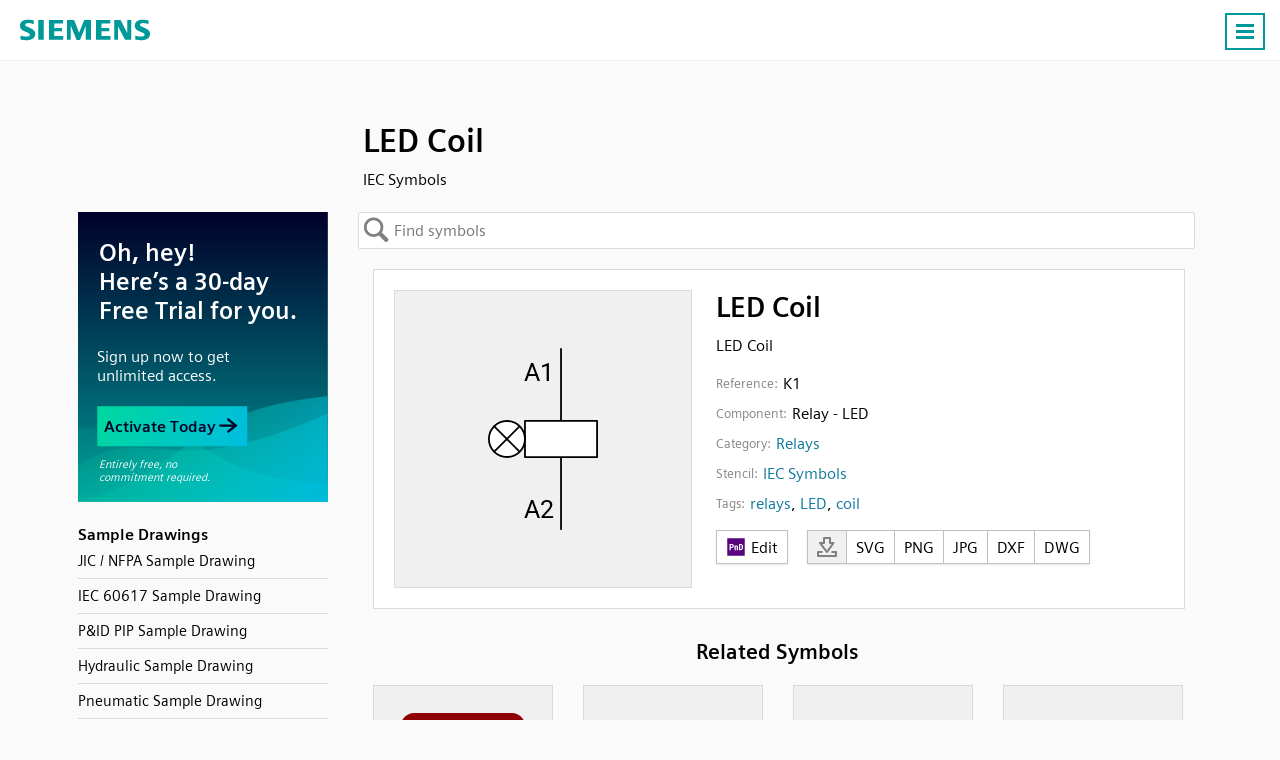

--- FILE ---
content_type: text/html; charset=UTF-8
request_url: https://symbols.radicasoftware.com/225/iec-symbols/87/led-coil
body_size: 22457
content:
 <!DOCTYPE html><html lang="en"><head> <base href="https://symbols.radicasoftware.com/" /><meta charset="UTF-8">
<meta http-equiv="Content-Language" content="en" /> 
<meta name="viewport" content="width=device-width, initial-scale=1.0">
<link rel="apple-touch-icon" sizes="180x180" href="images/apple-touch-icon.png">
<link rel="icon" type="image/png" sizes="32x32" href="images/favicon-32x32.png">
<link rel="icon" type="image/png" sizes="194x194" href="images/favicon-194x194.png">
<link rel="icon" type="image/png" sizes="192x192" href="images/android-chrome-192x192.png">
<link rel="icon" type="image/png" sizes="16x16" href="images/favicon-16x16.png">
<link rel="manifest" href="json/manifest.json">
<link rel="shortcut icon" href="images/favicon.ico">
<meta name="msapplication-TileColor" content="#ffffff">
<meta name="msapplication-TileImage" content="images/mstile-144x144.png">
<meta name="msapplication-config" content="images/browserconfig.xml">
<meta name="theme-color" content="#ffffff">
<meta name="msvalidate.01" content="73D485C55ECA953ABFF3316B0EC1E5A8" />
<link rel="preload" href="/fonts/siemens-sans-prof-roman.woff2" as="font" crossorigin>
<link rel="preload" href="/fonts/siemens-sans-prof-bold.woff2" as="font" crossorigin>
<link rel="preload" href="/fonts/siemens-sans-prof-italic.woff2" as="font" crossorigin><link rel="stylesheet" href="/symbols/css/symbols.87dfe1d844.css"><link rel="canonical" href="https://symbols.radicasoftware.com/225/iec-symbols/87/led-coil" /><meta name="Description" content="LED Coil - IEC Symbols" /> <!-- For Google -->
<meta property="og:title" content="LED Coil | IEC Symbols" />
<meta property="og:url" content="https://radicasoftware.com"  />
<meta property="og:site_name" content="Capital X Panel Designer" />
<meta property="og:image" content="https://radicasoftware.com/images/logo.030be4fd9d.png" />

<meta property="fb:app_id" content="258320120869329" /> <!-- For FB App tracking -->
<meta property="og:description" content="LED Coil - IEC Symbols" /> <!-- For OG -->
<meta property="og:type" content="website" /><script src="js/cookie_monster.9cc7748690.js"></script><script src="js/cookies_banner.3f939aa187.js" async></script> <title>LED Coil | IEC Symbols</title></head><body>  <nav id="header.id"><div class="Content.cls"> <div class="Logo.cls">
                <a href="https://radicasoftware.com">
                    <svg width="130" height="40">
                        <use xlink:href="#logo_text.sym"/>
                    </svg>
                </a>
            </div> <ul id="nav_menu.id"><li><a href="https://radicasoftware.com/" >Home</a></li><li><a href="https://radicasoftware.com/benefits" >Benefits</a></li><li><a href="https://plm.sw.siemens.com/en-US/capital/products/capital-x-panel-designer/pricing/">Plans & Pricing</a></li><li><a href="https://symbols.radicasoftware.com"  class="Active.cls">Symbols</a></li><li><a href="https://radicasoftware.com/customers" >Customers</a></li><li><a href="https://radicasoftware.com/blog"  target="_blank">Blog</a></li><li><a href="https://radicasoftware.com/tour"  target="_blank">Tour</a></li><li><a href="https://radicasoftware.com/help"  target="_blank">Help</a></li><li><a href="https://radicasoftware.com/videos" >Videos</a></li><li><a href="https://radicasoftware.com/api/" >API</a></li><li class="DropDown.cls" id="switch_lang.id"><a id="drop_arrow.id">English</a><div id="lang_list.id"> <a data-value="en" href="/">English</a><a data-value="hi" href="/hi">हिन्दी</a><a data-value="fr" href="/fr">Français</a><a data-value="ja" href="/ja">日本語</a><a data-value="sv" href="/sv">Svenska</a><a data-value="zh-CN" href="/zh-CN">简体中文</a><a data-value="zh-TW" href="/zh-TW">繁體中文</a><a data-value="it" href="/it">Italiano</a><a data-value="pt" href="/pt">Português</a><a data-value="vi" href="/vi">Tiếng Việt</a><a data-value="ru" href="/ru">Pусский язык</a><a data-value="es" href="/es">Español</a><a data-value="de" href="/de">Deutsch</a><a data-value="id" href="/id">Bahasa Indonesia</a><a data-value="th" href="/th">ภาษาไทย</a><a data-value="nl" href="/nl">Nederlands</a><a data-value="ko" href="/ko">한국어</a><a data-value="tl" href="/tl">Wikang Filipino</a><a data-value="pl" href="/pl">Polski</a> </div></li><li><a class="Button.cls" href="https://cloud.sw.siemens.com/capital-panel-designer/app/login.php?mode=signup&src=launch_app&utm_source=launch+app&utm_medium=launch+app" target="_blank">Sign Up</a></li><li><a class="Button.cls" href="https://cloud.sw.siemens.com/capital-panel-designer/app/dashboard/" target="_blank">Launch App</a></li></ul><a id="menu_icon.id" class="Button.cls Right.cls"><svg width="24px" height="24px" viewBox="0 0 24 24"><line x1="3" y1="5.5" x2="21" y2="5.5" stroke-width="3px"/><line x1="3" y1="11.5" x2="21" y2="11.5" stroke-width="3px"/><line x1="3" y1="17.5" x2="21" y2="17.5" stroke-width="3px"/></svg><noscript><img loading="auto" src="/images/burger-menu.fbe818ad3c.svg" alt="Burger Menu" title="Burger Menu SVG"></noscript></a></div></nav> <div class="Content.cls"><div id="title.id"><h1>LED Coil</h1><h2>IEC Symbols</h2>   </div>     <svg id="left_nav.id" fill="#fff" width="30" height="70">
        <defs>
            <filter id="opvo" x="-27.5%" y="-9.17%" width="160%" height="118.33%">
                <feGaussianBlur in="SourceAlpha" stdDeviation="2"/>
                <feOffset dx="1" result="LlIR"/><feFlood flood-color="#000" flood-opacity=".25"/>
                <feComposite in2="LlIR" operator="in" result="idO6"/>
                <feMerge>
                    <feMergeNode in="idO6"/>
                    <feMergeNode in="SourceGraphic"/>
                </feMerge>
            </filter>
        </defs>
        <path d="M0 0l15 9q5 3 5 7v28q0 4-5 7L0 60z" stroke="silver" filter="url(#opvo)" transform="translate(.5 5.5)"/>
        <path d="M13.5 26v20m-6-20v20" fill="none" stroke-width="3" stroke="gray" style="stroke: var(--muted-color)"/></svg>
    </svg> <div id="left_nav_menu.id"><div id="back_to_symbols.id"><span>Back to symbols</span></div> <div class="BenAds.cls" id="ben_ads.id"><a href="https://radicasoftware.com/app/login.php?mode=signup&src=symbols_page" target="_blank"><img loading="auto" src="/images/symbol-preview.e8db9b9ee7.svg" data-src="/symbols/images/sym-floating-ads.336bd49890.svg"></a></div><br><div class="Header.cls">Sample Drawings</div><ul><a href="https://cloud.sw.siemens.com/capital-panel-designer/app/view/sample_0"><li>JIC / NFPA Sample Drawing</li></a><a href="https://cloud.sw.siemens.com/capital-panel-designer/app/view/sample_1"><li>IEC 60617 Sample Drawing</li></a><a href="https://cloud.sw.siemens.com/capital-panel-designer/app/view/sample_4"><li>P&ID PIP Sample Drawing</li></a><a href="https://cloud.sw.siemens.com/capital-panel-designer/app/view/sample_5"><li>Hydraulic Sample Drawing</li></a><a href="https://cloud.sw.siemens.com/capital-panel-designer/app/view/sample_6"><li>Pneumatic Sample Drawing</li></a></ul><ul><div class="Header.cls">Stencils</div><li class="Collapse.cls">ABB</li><ul><a href="/802/ac500-plc-comm-int-modules"><li data-stencil="802">AC500 PLC COMM INT Modules</li></a><a href="/801/ac500-plc-comm-int-modules-layout"><li data-stencil="801">AC500 PLC COMM INT Modules - Layout</li></a><a href="/800/ac500-plc-comm-modules"><li data-stencil="800">AC500 PLC COMM Modules</li></a><a href="/799/ac500-plc-comm-modules-layout"><li data-stencil="799">AC500 PLC COMM Modules - Layout</li></a><a href="/796/ac500-plc-condition-monitoring-modules"><li data-stencil="796">AC500 PLC Condition Monitoring Modules</li></a><a href="/795/ac500-plc-condition-monitoring-modules-layout"><li data-stencil="795">AC500 PLC Condition Monitoring Modules - Layout</li></a><a href="/798/ac500-plc-cpu-modules"><li data-stencil="798">AC500 PLC CPU Modules</li></a><a href="/797/ac500-plc-cpu-modules-layout"><li data-stencil="797">AC500 PLC CPU Modules - Layout</li></a><a href="/794/ac500-s500-plc-aio-modules"><li data-stencil="794">AC500 S500 PLC AIO Modules</li></a><a href="/793/ac500-s500-plc-aio-modules-layout"><li data-stencil="793">AC500 S500 PLC AIO Modules - Layout</li></a><a href="/792/ac500-s500-plc-dio-modules"><li data-stencil="792">AC500 S500 PLC DIO Modules</li></a><a href="/791/ac500-s500-plc-dio-modules-layout"><li data-stencil="791">AC500 S500 PLC DIO Modules - Layout</li></a><a href="/790/ac500-s500-plc-special-i-o-modules"><li data-stencil="790">AC500 S500 PLC Special I/O Modules</li></a><a href="/789/ac500-s500-plc-special-i-o-modules-layout"><li data-stencil="789">AC500 S500 PLC Special I/O Modules - Layout</li></a><a href="/782/ac500-eco-plc-aio-modules"><li data-stencil="782">AC500-eco PLC AIO Modules</li></a><a href="/781/ac500-eco-plc-aio-modules-layout"><li data-stencil="781">AC500-eco PLC AIO Modules - Layout</li></a><a href="/780/ac500-eco-plc-cpu-modules"><li data-stencil="780">AC500-eco PLC CPU Modules</li></a><a href="/779/ac500-eco-plc-cpu-modules-layout"><li data-stencil="779">AC500-eco PLC CPU Modules - Layout</li></a><a href="/778/ac500-eco-plc-dio-modules"><li data-stencil="778">AC500-eco PLC DIO Modules</li></a><a href="/777/ac500-eco-plc-dio-modules-layout"><li data-stencil="777">AC500-eco PLC DIO Modules - Layout</li></a><a href="/786/ac500-s-plc-aio-modules"><li data-stencil="786">AC500-S PLC AIO Modules</li></a><a href="/788/ac500-s-plc-aio-modules-layout"><li data-stencil="788">AC500-S PLC AIO Modules - Layout</li></a><a href="/785/ac500-s-plc-cpu-modules"><li data-stencil="785">AC500-S PLC CPU Modules</li></a><a href="/784/ac500-s-plc-cpu-modules-layout"><li data-stencil="784">AC500-S PLC CPU Modules - Layout</li></a><a href="/783/ac500-s-plc-dio-modules"><li data-stencil="783">AC500-S PLC DIO Modules</li></a><a href="/787/ac500-s-plc-dio-modules-layout"><li data-stencil="787">AC500-S PLC DIO Modules - Layout</li></a><a href="/811/ac500-xc-plc-aio-modules"><li data-stencil="811">AC500-XC PLC AIO Modules</li></a><a href="/810/ac500-xc-plc-aio-modules-layout"><li data-stencil="810">AC500-XC PLC AIO Modules - Layout</li></a><a href="/814/ac500-xc-plc-comm-int-modules"><li data-stencil="814">AC500-XC PLC COMM INT Modules</li></a><a href="/813/ac500-xc-plc-comm-int-modules-layout"><li data-stencil="813">AC500-XC PLC COMM INT Modules - Layout</li></a><a href="/809/ac500-xc-plc-comm-modules"><li data-stencil="809">AC500-XC PLC COMM Modules</li></a><a href="/808/ac500-xc-plc-comm-modules-layout"><li data-stencil="808">AC500-XC PLC COMM Modules - Layout</li></a><a href="/807/ac500-xc-plc-cpu-modules"><li data-stencil="807">AC500-XC PLC CPU Modules</li></a><a href="/806/ac500-xc-plc-cpu-modules-layout"><li data-stencil="806">AC500-XC PLC CPU Modules - Layout</li></a><a href="/805/ac500-xc-plc-dio-modules"><li data-stencil="805">AC500-XC PLC DIO Modules</li></a><a href="/804/ac500-xc-plc-dio-modules-layout"><li data-stencil="804">AC500-XC PLC DIO Modules - Layout</li></a><a href="/803/ac500-xc-plc-special-i-o-modules"><li data-stencil="803">AC500-XC PLC Special I/O Modules</li></a><a href="/812/ac500-xc-plc-special-i-o-modules-layout"><li data-stencil="812">AC500-XC PLC Special I/O Modules - Layout</li></a></ul><a href="/262/automation-brands"><li data-stencil="262">Automation brands</li></a><a href="/68/avatars"><li data-stencil="68">Avatars</li></a><a href="/69/comments"><li data-stencil="69">Comments</li></a><li class="Collapse.cls">Computers and Network</li><ul><a href="/37/basic-network"><li data-stencil="37">Basic Network</li></a><a href="/238/computer-brands"><li data-stencil="238">Computer Brands</li></a><a href="/38/computers-and-monitors"><li data-stencil="38">Computers and Monitors</li></a><a href="/261/databases"><li data-stencil="261">Databases</li></a><a href="/36/network-infrastructure"><li data-stencil="36">Network Infrastructure</li></a><a href="/25/web-technologies"><li data-stencil="25">Web Technologies</li></a></ul><li class="Collapse.cls">Do-more</li><ul><a href="/858/brx-10-plc-mpu-modules"><li data-stencil="858">BRX 10 PLC MPU Modules</li></a><a href="/857/brx-10-plc-mpu-modules-layout"><li data-stencil="857">BRX 10 PLC MPU Modules - Layout</li></a><a href="/856/brx-10e-plc-mpu-modules"><li data-stencil="856">BRX 10E PLC MPU Modules</li></a><a href="/855/brx-10e-plc-mpu-modules-layout"><li data-stencil="855">BRX 10E PLC MPU Modules - Layout</li></a><a href="/868/brx-18-plc-mpu-modules"><li data-stencil="868">BRX 18 PLC MPU Modules</li></a><a href="/867/brx-18-plc-mpu-modules-layout"><li data-stencil="867">BRX 18 PLC MPU Modules - Layout</li></a><a href="/866/brx-18e-plc-mpu-modules"><li data-stencil="866">BRX 18E PLC MPU Modules</li></a><a href="/865/brx-18e-plc-mpu-modules-layout"><li data-stencil="865">BRX 18E PLC MPU Modules - Layout</li></a><a href="/864/brx-36-plc-mpu-modules"><li data-stencil="864">BRX 36 PLC MPU Modules</li></a><a href="/863/brx-36-plc-mpu-modules-layout"><li data-stencil="863">BRX 36 PLC MPU Modules - Layout</li></a><a href="/862/brx-36e-plc-mpu-modules"><li data-stencil="862">BRX 36E PLC MPU Modules</li></a><a href="/861/brx-36e-plc-mpu-modules-layout"><li data-stencil="861">BRX 36E PLC MPU Modules - Layout</li></a><a href="/854/brx-me-plc-mpu-modules"><li data-stencil="854">BRX ME PLC MPU Modules</li></a><a href="/853/brx-me-plc-mpu-modules-layout"><li data-stencil="853">BRX ME PLC MPU Modules - Layout</li></a><a href="/874/brx-plc-aio-modules"><li data-stencil="874">BRX PLC AIO Modules</li></a><a href="/873/brx-plc-aio-modules-layout"><li data-stencil="873">BRX PLC AIO Modules - Layout</li></a><a href="/872/brx-plc-comm-modules"><li data-stencil="872">BRX PLC COMM Modules</li></a><a href="/871/brx-plc-comm-modules-layout"><li data-stencil="871">BRX PLC COMM Modules - Layout</li></a><a href="/860/brx-plc-dio-modules"><li data-stencil="860">BRX PLC DIO Modules</li></a><a href="/859/brx-plc-dio-modules-layout"><li data-stencil="859">BRX PLC DIO Modules - Layout</li></a><a href="/870/brx-plc-special-modules"><li data-stencil="870">BRX PLC Special Modules</li></a><a href="/869/brx-plc-special-modules-layout"><li data-stencil="869">BRX PLC Special Modules - Layout</li></a><a href="/884/h2-plc-ac-i-o-modules"><li data-stencil="884">H2 PLC AC I/O Modules</li></a><a href="/883/h2-plc-ac-i-o-modules-layout"><li data-stencil="883">H2 PLC AC I/O Modules - Layout</li></a><a href="/882/h2-plc-ac-dc-i-o-relay-modules"><li data-stencil="882">H2 PLC AC/DC I/O Relay Modules</li></a><a href="/881/h2-plc-ac-dc-i-o-relay-modules-layout"><li data-stencil="881">H2 PLC AC/DC I/O Relay Modules - Layout</li></a><a href="/894/h2-plc-aio-modules"><li data-stencil="894">H2 PLC AIO Modules</li></a><a href="/893/h2-plc-aio-modules-layout"><li data-stencil="893">H2 PLC AIO Modules - Layout</li></a><a href="/892/h2-plc-comm-modules"><li data-stencil="892">H2 PLC COMM Modules</li></a><a href="/891/h2-plc-comm-modules-layout"><li data-stencil="891">H2 PLC COMM Modules - Layout</li></a><a href="/880/h2-plc-cpu-modules"><li data-stencil="880">H2 PLC CPU Modules</li></a><a href="/879/h2-plc-cpu-modules-layout"><li data-stencil="879">H2 PLC CPU Modules - Layout</li></a><a href="/878/h2-plc-dc-i-o-modules"><li data-stencil="878">H2 PLC DC I/O Modules</li></a><a href="/877/h2-plc-dc-i-o-modules-layout"><li data-stencil="877">H2 PLC DC I/O Modules - Layout</li></a><a href="/876/h2-plc-ethernet-remote-modules"><li data-stencil="876">H2 PLC Ethernet Remote Modules</li></a><a href="/875/h2-plc-ethernet-remote-modules-layout"><li data-stencil="875">H2 PLC Ethernet Remote Modules - Layout</li></a><a href="/890/h2-plc-special-modules"><li data-stencil="890">H2 PLC Special Modules</li></a><a href="/889/h2-plc-special-modules-layout"><li data-stencil="889">H2 PLC Special Modules - Layout</li></a><a href="/902/t1h-plc-ac-i-o-modules"><li data-stencil="902">T1H PLC AC I/O Modules</li></a><a href="/901/t1h-plc-ac-i-o-modules-layout"><li data-stencil="901">T1H PLC AC I/O Modules - Layout</li></a><a href="/900/t1h-plc-ac-dc-i-o-relay-modules"><li data-stencil="900">T1H PLC AC/DC I/O Relay Modules</li></a><a href="/899/t1h-plc-ac-dc-i-o-relay-modules-layout"><li data-stencil="899">T1H PLC AC/DC I/O Relay Modules - Layout</li></a><a href="/904/t1h-plc-aio-modules"><li data-stencil="904">T1H PLC AIO Modules</li></a><a href="/903/t1h-plc-aio-modules-layout"><li data-stencil="903">T1H PLC AIO Modules - Layout</li></a><a href="/888/t1h-plc-cpu-modules"><li data-stencil="888">T1H PLC CPU Modules</li></a><a href="/887/t1h-plc-cpu-modules-layout"><li data-stencil="887">T1H PLC CPU Modules - Layout</li></a><a href="/898/t1h-plc-dc-i-o-modules"><li data-stencil="898">T1H PLC DC I/O Modules</li></a><a href="/897/t1h-plc-dc-i-o-modules-layout"><li data-stencil="897">T1H PLC DC I/O Modules - Layout</li></a><a href="/886/t1h-plc-power-supply-modules"><li data-stencil="886">T1H PLC Power Supply Modules</li></a><a href="/885/t1h-plc-power-supply-modules-layout"><li data-stencil="885">T1H PLC Power Supply Modules - Layout</li></a><a href="/896/t1h-plc-special-i-o-modules"><li data-stencil="896">T1H PLC Special I/O Modules</li></a><a href="/895/t1h-plc-special-i-o-modules-layout"><li data-stencil="895">T1H PLC Special I/O Modules - Layout</li></a></ul><a href="/226/electronic-symbols"><li data-stencil="226">Electronic Symbols</li></a><a href="/0/flow-chart"><li data-stencil="0">Flow Chart</li></a><a href="/71/gauge-and-meters"><li data-stencil="71">Gauge and Meters</li></a><li class="Collapse.cls">Hitachi</li><ul><a href="/985/micro-ehv-plc-aio-modules"><li data-stencil="985">Micro EHV+ PLC AIO Modules</li></a><a href="/984/micro-ehv-plc-aio-modules-layout"><li data-stencil="984">Micro EHV+ PLC AIO Modules - Layout</li></a><a href="/983/micro-ehv-plc-basic-modules"><li data-stencil="983">Micro EHV+ PLC Basic Modules</li></a><a href="/982/micro-ehv-plc-basic-modules-layout"><li data-stencil="982">Micro EHV+ PLC Basic Modules - Layout</li></a><a href="/987/micro-ehv-plc-dio-modules"><li data-stencil="987">Micro EHV+ PLC DIO Modules</li></a><a href="/986/micro-ehv-plc-dio-modules-layout"><li data-stencil="986">Micro EHV+ PLC DIO Modules - Layout</li></a><a href="/981/micro-ehv-plc-rtd-modules"><li data-stencil="981">Micro EHV+ PLC RTD Modules</li></a><a href="/980/micro-ehv-plc-rtd-modules-layout"><li data-stencil="980">Micro EHV+ PLC RTD Modules - Layout</li></a><a href="/988/micro-ehv-plc-thermocouple-modules-layout"><li data-stencil="988">Micro EHV+ PLC Thermocouple Modules - Layout</li></a><a href="/989/micro-ehv-plc-thermocouple-modules"><li data-stencil="989">Micro EHV+ PLC, Thermocouple Modules</li></a></ul><li class="Collapse.cls">Honeywell</li><ul><a href="/955/controledge-plc-aio-modules"><li data-stencil="955">ControlEdge PLC AIO Modules</li></a><a href="/954/controledge-plc-aio-modules-layout"><li data-stencil="954">ControlEdge PLC AIO Modules - Layout</li></a><a href="/961/controledge-plc-comm-modules"><li data-stencil="961">ControlEdge PLC COMM Modules</li></a><a href="/960/controledge-plc-comm-modules-layout"><li data-stencil="960">ControlEdge PLC COMM Modules - Layout</li></a><a href="/953/controledge-plc-cpu-modules"><li data-stencil="953">ControlEdge PLC CPU Modules</li></a><a href="/952/controledge-plc-cpu-modules-layout"><li data-stencil="952">ControlEdge PLC CPU Modules - Layout</li></a><a href="/951/controledge-plc-dio-modules"><li data-stencil="951">ControlEdge PLC DIO Modules</li></a><a href="/950/controledge-plc-dio-modules-layout"><li data-stencil="950">ControlEdge PLC DIO Modules - Layout</li></a><a href="/959/controledge-plc-power-modules"><li data-stencil="959">ControlEdge PLC Power Modules</li></a><a href="/958/controledge-plc-power-modules-layout"><li data-stencil="958">ControlEdge PLC Power Modules - Layout</li></a><a href="/957/controledge-plc-uio-modules"><li data-stencil="957">ControlEdge PLC UIO Modules</li></a><a href="/956/controledge-plc-uio-modules-layout"><li data-stencil="956">ControlEdge PLC UIO Modules - Layout</li></a><a href="/979/masterlogic-ml200-plc-aio-modules"><li data-stencil="979">MasterLogic ML200 PLC AIO Modules</li></a><a href="/978/masterlogic-ml200-plc-aio-modules-layout"><li data-stencil="978">MasterLogic ML200 PLC AIO Modules - Layout</li></a><a href="/967/masterlogic-ml200-plc-comm-modules"><li data-stencil="967">MasterLogic ML200 PLC COMM Modules</li></a><a href="/966/masterlogic-ml200-plc-comm-modules-layout"><li data-stencil="966">MasterLogic ML200 PLC COMM Modules - Layout</li></a><a href="/965/masterlogic-ml200-plc-cpu-modules"><li data-stencil="965">MasterLogic ML200 PLC CPU Modules</li></a><a href="/964/masterlogic-ml200-plc-cpu-modules-layout"><li data-stencil="964">MasterLogic ML200 PLC CPU Modules - Layout</li></a><a href="/969/masterlogic-ml200-plc-dio-modules"><li data-stencil="969">MasterLogic ML200 PLC DIO Modules</li></a><a href="/968/masterlogic-ml200-plc-dio-modules-layout"><li data-stencil="968">MasterLogic ML200 PLC DIO Modules - Layout</li></a><a href="/963/masterlogic-ml200-plc-power-modules"><li data-stencil="963">MasterLogic ML200 PLC Power Modules</li></a><a href="/962/masterlogic-ml200-plc-power-modules-layout"><li data-stencil="962">MasterLogic ML200 PLC Power Modules - Layout</li></a><a href="/977/masterlogic-ml50-plc-aio-modules"><li data-stencil="977">MasterLogic ML50 PLC AIO Modules</li></a><a href="/976/masterlogic-ml50-plc-aio-modules-layout"><li data-stencil="976">MasterLogic ML50 PLC AIO Modules - Layout</li></a><a href="/975/masterlogic-ml50-plc-base-modules"><li data-stencil="975">MasterLogic ML50 PLC Base Modules</li></a><a href="/974/masterlogic-ml50-plc-base-modules-layout"><li data-stencil="974">MasterLogic ML50 PLC Base Modules - Layout</li></a><a href="/973/masterlogic-ml50-plc-comm-modules"><li data-stencil="973">MasterLogic ML50 PLC COMM Modules</li></a><a href="/972/masterlogic-ml50-plc-comm-modules-layout"><li data-stencil="972">MasterLogic ML50 PLC COMM Modules - Layout</li></a><a href="/971/masterlogic-ml50-plc-dio-modules"><li data-stencil="971">MasterLogic ML50 PLC DIO Modules</li></a><a href="/970/masterlogic-ml50-plc-dio-modules-layout"><li data-stencil="970">MasterLogic ML50 PLC DIO Modules - Layout</li></a></ul><li class="Collapse.cls">Hydraulic</li><ul><a href="/235/hydraulic-misc"><li data-stencil="235">Hydraulic Misc</li></a><a href="/237/hydraulic-pumps-cylinders-and-motors"><li data-stencil="237">Hydraulic Pumps, Cylinders and Motors</li></a><a href="/236/hydraulic-valves"><li data-stencil="236">Hydraulic Valves</li></a></ul><li class="Collapse.cls">IEC 60617</li><ul><a href="/228/iec-isolators-disconnectors-fuses-contactors-overloads"><li data-stencil="228">IEC Isolators, Disconnectors, Fuses, Contactors, Overloads</li></a><a href="/227/iec-power-meters-transformers-motors"><li data-stencil="227">IEC Power, Meters, Transformers, Motors</li></a><a href="/225/iec-symbols"><li data-stencil="225">IEC Symbols</li></a></ul><a href="/224/jic-nfpa-symbols"><li data-stencil="224">JIC / NFPA Symbols</li></a><li class="Collapse.cls">Koyo</li><ul><a href="/832/directlogic-05-06-plc-aio-modules"><li data-stencil="832">DirectLOGIC 05/06 PLC AIO Modules</li></a><a href="/831/directlogic-05-06-plc-aio-modules-layout"><li data-stencil="831">DirectLOGIC 05/06 PLC AIO Modules - Layout</li></a><a href="/830/directlogic-05-06-plc-cpu-modules"><li data-stencil="830">DirectLOGIC 05/06 PLC CPU Modules</li></a><a href="/829/directlogic-05-06-plc-cpu-modules-layout"><li data-stencil="829">DirectLOGIC 05/06 PLC CPU Modules - Layout</li></a><a href="/828/directlogic-05-06-plc-dio-modules"><li data-stencil="828">DirectLOGIC 05/06 PLC DIO Modules</li></a><a href="/827/directlogic-05-06-plc-dio-modules-layout"><li data-stencil="827">DirectLOGIC 05/06 PLC DIO Modules - Layout</li></a><a href="/826/directlogic-05-06-plc-special-modules"><li data-stencil="826">DirectLOGIC 05/06 PLC Special Modules</li></a><a href="/825/directlogic-05-06-plc-special-modules-layout"><li data-stencil="825">DirectLOGIC 05/06 PLC Special Modules - Layout</li></a><a href="/838/directlogic-205-plc-aio-modules"><li data-stencil="838">DirectLOGIC 205 PLC AIO Modules</li></a><a href="/837/directlogic-205-plc-aio-modules-layout"><li data-stencil="837">DirectLOGIC 205 PLC AIO Modules - Layout</li></a><a href="/824/directlogic-205-plc-cpu-modules"><li data-stencil="824">DirectLOGIC 205 PLC CPU Modules</li></a><a href="/823/directlogic-205-plc-cpu-modules-layout"><li data-stencil="823">DirectLOGIC 205 PLC CPU Modules - Layout</li></a><a href="/836/directlogic-205-plc-dio-modules"><li data-stencil="836">DirectLOGIC 205 PLC DIO Modules</li></a><a href="/835/directlogic-205-plc-dio-modules-layout"><li data-stencil="835">DirectLOGIC 205 PLC DIO Modules - Layout</li></a><a href="/834/directlogic-205-plc-special-modules"><li data-stencil="834">DirectLOGIC 205 PLC Special Modules</li></a><a href="/833/directlogic-205-plc-special-modules-layout"><li data-stencil="833">DirectLOGIC 205 PLC Special Modules - Layout</li></a><a href="/852/directlogic-405-plc-aio-modules"><li data-stencil="852">DirectLOGIC 405 PLC AIO Modules</li></a><a href="/851/directlogic-405-plc-aio-modules-layout"><li data-stencil="851">DirectLOGIC 405 PLC AIO Modules - Layout</li></a><a href="/850/directlogic-405-plc-cpu-modules"><li data-stencil="850">DirectLOGIC 405 PLC CPU Modules</li></a><a href="/849/directlogic-405-plc-cpu-modules-layout"><li data-stencil="849">DirectLOGIC 405 PLC CPU Modules - Layout</li></a><a href="/848/directlogic-405-plc-dio-modules"><li data-stencil="848">DirectLOGIC 405 PLC DIO Modules</li></a><a href="/847/directlogic-405-plc-dio-modules-layout"><li data-stencil="847">DirectLOGIC 405 PLC DIO Modules - Layout</li></a><a href="/846/directlogic-405-plc-special-modules"><li data-stencil="846">DirectLOGIC 405 PLC Special Modules</li></a><a href="/845/directlogic-405-plc-special-modules-layout"><li data-stencil="845">DirectLOGIC 405 PLC Special Modules - Layout</li></a><a href="/822/kostac-sj-plc-aio-modules"><li data-stencil="822">KOSTAC SJ PLC AIO Modules</li></a><a href="/821/kostac-sj-plc-aio-modules-layout"><li data-stencil="821">KOSTAC SJ PLC AIO Modules - Layout</li></a><a href="/820/kostac-sj-plc-cpu-modules"><li data-stencil="820">KOSTAC SJ PLC CPU Modules</li></a><a href="/819/kostac-sj-plc-cpu-modules-layout"><li data-stencil="819">KOSTAC SJ PLC CPU Modules - Layout</li></a><a href="/818/kostac-sj-plc-dio-modules"><li data-stencil="818">KOSTAC SJ PLC DIO Modules</li></a><a href="/817/kostac-sj-plc-dio-modules-layout"><li data-stencil="817">KOSTAC SJ PLC DIO Modules - Layout</li></a><a href="/816/kostac-sj-plc-power-modules"><li data-stencil="816">KOSTAC SJ PLC Power Modules</li></a><a href="/815/kostac-sj-plc-power-modules-layout"><li data-stencil="815">KOSTAC SJ PLC Power Modules - Layout</li></a><a href="/844/terminator-i-o-plc-aio-modules"><li data-stencil="844">Terminator I/O PLC AIO Modules</li></a><a href="/843/terminator-i-o-plc-aio-modules-layout"><li data-stencil="843">Terminator I/O PLC AIO Modules - Layout</li></a><a href="/842/terminator-i-o-plc-dio-modules"><li data-stencil="842">Terminator I/O PLC DIO Modules</li></a><a href="/841/terminator-i-o-plc-dio-modules-layout"><li data-stencil="841">Terminator I/O PLC DIO Modules - Layout</li></a><a href="/840/terminator-i-o-plc-power-modules"><li data-stencil="840">Terminator I/O PLC Power Modules</li></a><a href="/839/terminator-i-o-plc-power-modules-layout"><li data-stencil="839">Terminator I/O PLC Power Modules - Layout</li></a></ul><a href="/230/layout"><li data-stencil="230">Layout</li></a><a href="/231/layout-3d"><li data-stencil="231">Layout 3D</li></a><a href="/49/measurement-tools"><li data-stencil="49">Measurement tools</li></a><li class="Collapse.cls">Mitsubishi Electric</li><ul><a href="/614/melsec-iq-f-plc-aio-modules"><li data-stencil="614">MELSEC iQ-F PLC AIO Modules</li></a><a href="/613/melsec-iq-f-plc-aio-modules-layout"><li data-stencil="613">MELSEC iQ-F PLC AIO Modules - Layout</li></a><a href="/713/melsec-iq-f-plc-comm-modules"><li data-stencil="713">MELSEC iQ-F PLC COMM Modules</li></a><a href="/712/melsec-iq-f-plc-comm-modules-layout"><li data-stencil="712">MELSEC iQ-F PLC COMM Modules - Layout</li></a><a href="/612/melsec-iq-f-plc-counter-modules"><li data-stencil="612">MELSEC iQ-F PLC Counter Modules</li></a><a href="/611/melsec-iq-f-plc-counter-modules-layout"><li data-stencil="611">MELSEC iQ-F PLC Counter Modules - Layout</li></a><a href="/616/melsec-iq-f-plc-cpu-modules"><li data-stencil="616">MELSEC iQ-F PLC CPU Modules</li></a><a href="/615/melsec-iq-f-plc-cpu-modules-layout"><li data-stencil="615">MELSEC iQ-F PLC CPU Modules - Layout</li></a><a href="/711/melsec-iq-f-plc-dio-modules"><li data-stencil="711">MELSEC iQ-F PLC DIO Modules</li></a><a href="/710/melsec-iq-f-plc-dio-modules-layout"><li data-stencil="710">MELSEC iQ-F PLC DIO Modules - Layout</li></a><a href="/610/melsec-iq-f-plc-motion-modules"><li data-stencil="610">MELSEC iQ-F PLC Motion Modules</li></a><a href="/609/melsec-iq-f-plc-motion-modules-layout"><li data-stencil="609">MELSEC iQ-F PLC Motion Modules - Layout</li></a><a href="/608/melsec-iq-f-plc-pulse-modules"><li data-stencil="608">MELSEC iQ-F PLC Pulse Modules</li></a><a href="/607/melsec-iq-f-plc-pulse-modules-layout"><li data-stencil="607">MELSEC iQ-F PLC Pulse Modules - Layout</li></a><a href="/596/melsec-iq-r-plc-aio-modules"><li data-stencil="596">MELSEC iQ-R PLC AIO Modules</li></a><a href="/595/melsec-iq-r-plc-aio-modules-layout"><li data-stencil="595">MELSEC iQ-R PLC AIO Modules - Layout</li></a><a href="/709/melsec-iq-r-plc-comm-modules"><li data-stencil="709">MELSEC iQ-R PLC COMM Modules</li></a><a href="/708/melsec-iq-r-plc-comm-modules-layout"><li data-stencil="708">MELSEC iQ-R PLC COMM Modules - Layout</li></a><a href="/604/melsec-iq-r-plc-counter-modules"><li data-stencil="604">MELSEC iQ-R PLC Counter Modules</li></a><a href="/603/melsec-iq-r-plc-counter-modules-layout"><li data-stencil="603">MELSEC iQ-R PLC Counter Modules - Layout</li></a><a href="/594/melsec-iq-r-plc-cpu-modules"><li data-stencil="594">MELSEC iQ-R PLC CPU Modules</li></a><a href="/593/melsec-iq-r-plc-cpu-modules-layout"><li data-stencil="593">MELSEC iQ-R PLC CPU Modules - Layout</li></a><a href="/592/melsec-iq-r-plc-dio-modules"><li data-stencil="592">MELSEC iQ-R PLC DIO Modules</li></a><a href="/591/melsec-iq-r-plc-dio-modules-layout"><li data-stencil="591">MELSEC iQ-R PLC DIO Modules - Layout</li></a><a href="/606/melsec-iq-r-plc-motion-modules"><li data-stencil="606">MELSEC iQ-R PLC Motion Modules</li></a><a href="/605/melsec-iq-r-plc-motion-modules-layout"><li data-stencil="605">MELSEC iQ-R PLC Motion Modules - Layout</li></a><a href="/602/melsec-iq-r-plc-positioning-modules"><li data-stencil="602">MELSEC iQ-R PLC Positioning Modules</li></a><a href="/601/melsec-iq-r-plc-positioning-modules-layout"><li data-stencil="601">MELSEC iQ-R PLC Positioning Modules - Layout</li></a><a href="/600/melsec-iq-r-plc-pulse-modules"><li data-stencil="600">MELSEC iQ-R PLC Pulse Modules</li></a><a href="/599/melsec-iq-r-plc-pulse-modules-layout"><li data-stencil="599">MELSEC iQ-R PLC Pulse Modules - Layout</li></a><a href="/598/melsec-iq-r-plc-technology-modules"><li data-stencil="598">MELSEC iQ-R PLC Technology Modules</li></a><a href="/597/melsec-iq-r-plc-technology-modules-layout"><li data-stencil="597">MELSEC iQ-R PLC Technology Modules - Layout</li></a><a href="/707/melsec-f-fx3g-plc-cpu-modules"><li data-stencil="707">MELSEC-F FX3G PLC CPU Modules</li></a><a href="/706/melsec-f-fx3g-plc-cpu-modules-layout"><li data-stencil="706">MELSEC-F FX3G PLC CPU Modules - Layout</li></a><a href="/705/melsec-f-fx3gc-plc-cpu-modules"><li data-stencil="705">MELSEC-F FX3GC PLC CPU Modules</li></a><a href="/704/melsec-f-fx3gc-plc-cpu-modules-layout"><li data-stencil="704">MELSEC-F FX3GC PLC CPU Modules - Layout</li></a><a href="/703/melsec-f-fx3s-plc-cpu-modules"><li data-stencil="703">MELSEC-F FX3S PLC CPU Modules</li></a><a href="/702/melsec-f-fx3s-plc-cpu-modules-layout"><li data-stencil="702">MELSEC-F FX3S PLC CPU Modules - Layout</li></a><a href="/701/melsec-f-fx3u-plc-cpu-modules"><li data-stencil="701">MELSEC-F FX3U PLC CPU Modules</li></a><a href="/700/melsec-f-fx3u-plc-cpu-modules-layout"><li data-stencil="700">MELSEC-F FX3U PLC CPU Modules - Layout</li></a><a href="/699/melsec-f-fx3uc-plc-cpu-modules"><li data-stencil="699">MELSEC-F FX3UC PLC CPU Modules</li></a><a href="/698/melsec-f-fx3uc-plc-cpu-modules-layout"><li data-stencil="698">MELSEC-F FX3UC PLC CPU Modules - Layout</li></a><a href="/697/melsec-f-plc-aio-modules"><li data-stencil="697">MELSEC-F PLC AIO Modules</li></a><a href="/696/melsec-f-plc-aio-modules-layout"><li data-stencil="696">MELSEC-F PLC AIO Modules - Layout</li></a><a href="/634/melsec-f-plc-comm-modules"><li data-stencil="634">MELSEC-F PLC COMM Modules</li></a><a href="/633/melsec-f-plc-comm-modules-layout"><li data-stencil="633">MELSEC-F PLC COMM Modules - Layout</li></a><a href="/695/melsec-f-plc-counter-modules"><li data-stencil="695">MELSEC-F PLC Counter Modules</li></a><a href="/694/melsec-f-plc-counter-modules-layout"><li data-stencil="694">MELSEC-F PLC Counter Modules - Layout</li></a><a href="/693/melsec-f-plc-dio-modules"><li data-stencil="693">MELSEC-F PLC DIO Modules</li></a><a href="/692/melsec-f-plc-dio-modules-layout"><li data-stencil="692">MELSEC-F PLC DIO Modules - Layout</li></a><a href="/632/melsec-f-plc-positioning-modules"><li data-stencil="632">MELSEC-F PLC Positioning Modules</li></a><a href="/631/melsec-f-plc-positioning-modules-layout"><li data-stencil="631">MELSEC-F PLC Positioning Modules - Layout</li></a><a href="/691/melsec-l-plc-aio-modules"><li data-stencil="691">MELSEC-L PLC AIO Modules</li></a><a href="/690/melsec-l-plc-aio-modules-layout"><li data-stencil="690">MELSEC-L PLC AIO Modules - Layout</li></a><a href="/689/melsec-l-plc-comm-modules"><li data-stencil="689">MELSEC-L PLC COMM Modules</li></a><a href="/688/melsec-l-plc-comm-modules-layout"><li data-stencil="688">MELSEC-L PLC COMM Modules - Layout</li></a><a href="/687/melsec-l-plc-counter-modules"><li data-stencil="687">MELSEC-L PLC Counter Modules</li></a><a href="/686/melsec-l-plc-counter-modules-layout"><li data-stencil="686">MELSEC-L PLC Counter Modules - Layout</li></a><a href="/630/melsec-l-plc-cpu-modules"><li data-stencil="630">MELSEC-L PLC CPU Modules</li></a><a href="/629/melsec-l-plc-cpu-modules-layout"><li data-stencil="629">MELSEC-L PLC CPU Modules - Layout</li></a><a href="/685/melsec-l-plc-dio-modules"><li data-stencil="685">MELSEC-L PLC DIO Modules</li></a><a href="/684/melsec-l-plc-dio-modules-layout"><li data-stencil="684">MELSEC-L PLC DIO Modules - Layout</li></a><a href="/682/melsec-l-plc-motion-modules"><li data-stencil="682">MELSEC-L PLC Motion Modules</li></a><a href="/681/melsec-l-plc-motion-modules-layout"><li data-stencil="681">MELSEC-L PLC Motion Modules - Layout</li></a><a href="/680/melsec-l-plc-positioning-modules"><li data-stencil="680">MELSEC-L PLC Positioning Modules</li></a><a href="/679/melsec-l-plc-positioning-modules-layout"><li data-stencil="679">MELSEC-L PLC Positioning Modules - Layout</li></a><a href="/628/melsec-l-plc-power-modules"><li data-stencil="628">MELSEC-L PLC Power Modules</li></a><a href="/627/melsec-l-plc-power-modules-layout"><li data-stencil="627">MELSEC-L PLC Power Modules - Layout</li></a><a href="/626/melsec-q-plc-aio-modules"><li data-stencil="626">MELSEC-Q PLC AIO Modules</li></a><a href="/625/melsec-q-plc-aio-modules-layout"><li data-stencil="625">MELSEC-Q PLC AIO Modules - Layout</li></a><a href="/624/melsec-q-plc-counter-modules"><li data-stencil="624">MELSEC-Q PLC Counter Modules</li></a><a href="/623/melsec-q-plc-counter-modules-layout"><li data-stencil="623">MELSEC-Q PLC Counter Modules - Layout</li></a><a href="/678/melsec-q-plc-cpu-modules"><li data-stencil="678">MELSEC-Q PLC CPU Modules</li></a><a href="/677/melsec-q-plc-cpu-modules-layout"><li data-stencil="677">MELSEC-Q PLC CPU Modules - Layout</li></a><a href="/676/melsec-q-plc-dio-modules"><li data-stencil="676">MELSEC-Q PLC DIO Modules</li></a><a href="/683/melsec-q-plc-dio-modules-layout"><li data-stencil="683">MELSEC-Q PLC DIO Modules - Layout</li></a><a href="/622/melsec-q-plc-motion-modules"><li data-stencil="622">MELSEC-Q PLC Motion Modules</li></a><a href="/621/melsec-q-plc-motion-modules-layout"><li data-stencil="621">MELSEC-Q PLC Motion Modules - Layout</li></a><a href="/620/melsec-q-plc-positioning-modules"><li data-stencil="620">MELSEC-Q PLC Positioning Modules</li></a><a href="/619/melsec-q-plc-positioning-modules-layout"><li data-stencil="619">MELSEC-Q PLC Positioning Modules - Layout</li></a><a href="/618/melsec-q-plc-pulse-modules"><li data-stencil="618">MELSEC-Q PLC Pulse Modules</li></a><a href="/617/melsec-q-plc-pulse-modules-layout"><li data-stencil="617">MELSEC-Q PLC Pulse Modules - Layout</li></a><a href="/675/melsec-qs-plc-comm-modules"><li data-stencil="675">MELSEC-QS PLC COMM Modules</li></a><a href="/674/melsec-qs-plc-comm-modules-layout"><li data-stencil="674">MELSEC-QS PLC COMM Modules - Layout</li></a><a href="/673/melsec-qs-plc-cpu-modules"><li data-stencil="673">MELSEC-QS PLC CPU Modules</li></a><a href="/672/melsec-qs-plc-cpu-modules-layout"><li data-stencil="672">MELSEC-QS PLC CPU Modules - Layout</li></a><a href="/671/melsec-qs-plc-power-modules"><li data-stencil="671">MELSEC-QS PLC Power Modules</li></a><a href="/670/melsec-qs-plc-power-modules-layout"><li data-stencil="670">MELSEC-QS PLC Power Modules - Layout</li></a></ul><li class="Collapse.cls">Omron</li><ul><a href="/544/cj-plc-basic-i-o-modules"><li data-stencil="544">CJ PLC Basic I/O Modules</li></a><a href="/543/cj-plc-basic-i-o-modules-layout"><li data-stencil="543">CJ PLC Basic I/O Modules - Layout</li></a><a href="/548/cj-plc-comm-modules"><li data-stencil="548">CJ PLC COMM Modules</li></a><a href="/547/cj-plc-comm-modules-layout"><li data-stencil="547">CJ PLC COMM Modules - Layout</li></a><a href="/546/cj-plc-interface-modules"><li data-stencil="546">CJ PLC Interface Modules</li></a><a href="/545/cj-plc-interface-modules-layout"><li data-stencil="545">CJ PLC Interface Modules - Layout</li></a><a href="/542/cj-plc-power-modules"><li data-stencil="542">CJ PLC Power Modules</li></a><a href="/541/cj-plc-power-modules-layout"><li data-stencil="541">CJ PLC Power Modules - Layout</li></a><a href="/540/cj-plc-special-modules"><li data-stencil="540">CJ PLC Special Modules</li></a><a href="/539/cj-plc-special-modules-layout"><li data-stencil="539">CJ PLC Special Modules - Layout</li></a><a href="/590/ck3m-plc-cpu-modules"><li data-stencil="590">CK3M PLC CPU Modules</li></a><a href="/589/ck3m-plc-cpu-modules-layout"><li data-stencil="589">CK3M PLC CPU Modules - Layout</li></a><a href="/588/ck3w-plc-aio-modules"><li data-stencil="588">CK3W PLC AIO Modules</li></a><a href="/587/ck3w-plc-aio-modules-layout"><li data-stencil="587">CK3W PLC AIO Modules - Layout</li></a><a href="/586/ck3w-plc-axial-interface-modules"><li data-stencil="586">CK3W PLC Axial Interface Modules</li></a><a href="/585/ck3w-plc-axial-interface-modules-layout"><li data-stencil="585">CK3W PLC Axial Interface Modules - Layout</li></a><a href="/584/ck3w-plc-dio-modules"><li data-stencil="584">CK3W PLC DIO Modules</li></a><a href="/583/ck3w-plc-dio-modules-layout"><li data-stencil="583">CK3W PLC DIO Modules - Layout</li></a><a href="/582/ck3w-plc-encoder-modules"><li data-stencil="582">CK3W PLC Encoder Modules</li></a><a href="/581/ck3w-plc-encoder-modules-layout"><li data-stencil="581">CK3W PLC Encoder Modules - Layout</li></a><a href="/580/ck3w-plc-laser-interface-modules"><li data-stencil="580">CK3W PLC Laser Interface Modules</li></a><a href="/579/ck3w-plc-laser-interface-modules-layout"><li data-stencil="579">CK3W PLC Laser Interface Modules - Layout</li></a><a href="/577/ck3w-plc-power-modules"><li data-stencil="577">CK3W PLC Power Modules</li></a><a href="/578/ck3w-plc-power-modules-layout"><li data-stencil="578">CK3W PLC Power Modules - Layout</li></a><a href="/568/cp1e-plc-e-es-cpu-modules"><li data-stencil="568">CP1E PLC E/ES CPU Modules</li></a><a href="/567/cp1e-plc-e-es-cpu-modules-layout"><li data-stencil="567">CP1E PLC E/ES CPU Modules - Layout</li></a><a href="/566/cp1e-plc-n-na-cpu-modules"><li data-stencil="566">CP1E PLC N/NA CPU Modules</li></a><a href="/565/cp1e-plc-n-na-cpu-modules-layout"><li data-stencil="565">CP1E PLC N/NA CPU Modules - Layout</li></a><a href="/564/cp1e-plc-ns-ns1-cpu-modules"><li data-stencil="564">CP1E PLC NS/NS1 CPU Modules</li></a><a href="/563/cp1e-plc-ns-ns1-cpu-modules-layout"><li data-stencil="563">CP1E PLC NS/NS1 CPU Modules - Layout</li></a><a href="/560/cp1h-plc-cpu-modules"><li data-stencil="560">CP1H PLC CPU Modules</li></a><a href="/559/cp1h-plc-cpu-modules-layout"><li data-stencil="559">CP1H PLC CPU Modules - Layout</li></a><a href="/562/cp1l-plc-cpu-modules"><li data-stencil="562">CP1L PLC CPU Modules</li></a><a href="/561/cp1l-plc-cpu-modules-layout"><li data-stencil="561">CP1L PLC CPU Modules - Layout</li></a><a href="/576/cp1w-plc-aio-modules"><li data-stencil="576">CP1W PLC AIO Modules</li></a><a href="/575/cp1w-plc-aio-modules-layout"><li data-stencil="575">CP1W PLC AIO Modules - Layout</li></a><a href="/574/cp1w-plc-comm-modules"><li data-stencil="574">CP1W PLC COMM Modules</li></a><a href="/573/cp1w-plc-comm-modules-layout"><li data-stencil="573">CP1W PLC COMM Modules - Layout</li></a><a href="/572/cp1w-plc-dio-modules"><li data-stencil="572">CP1W PLC DIO Modules</li></a><a href="/571/cp1w-plc-dio-modules-layout"><li data-stencil="571">CP1W PLC DIO Modules - Layout</li></a><a href="/570/cp1w-plc-temp-control-modules"><li data-stencil="570">CP1W PLC TEMP Control Modules</li></a><a href="/569/cp1w-plc-temp-control-modules-layout"><li data-stencil="569">CP1W PLC TEMP Control Modules - Layout</li></a><a href="/558/cp2e-plc-cpu-modules"><li data-stencil="558">CP2E PLC CPU Modules</li></a><a href="/557/cp2e-plc-cpu-modules-layout"><li data-stencil="557">CP2E PLC CPU Modules - Layout</li></a><a href="/554/cs1-plc-basic-i-o-modules"><li data-stencil="554">CS1 PLC Basic I/O Modules</li></a><a href="/553/cs1-plc-basic-i-o-modules-layout"><li data-stencil="553">CS1 PLC Basic I/O Modules - Layout</li></a><a href="/552/cs1-plc-comm-modules"><li data-stencil="552">CS1 PLC COMM Modules</li></a><a href="/551/cs1-plc-comm-modules-layout"><li data-stencil="551">CS1 PLC COMM Modules - Layout</li></a><a href="/550/cs1-plc-special-modules"><li data-stencil="550">CS1 PLC Special Modules</li></a><a href="/549/cs1-plc-special-modules-layout"><li data-stencil="549">CS1 PLC Special Modules - Layout</li></a><a href="/538/nj-plc-cpu-modules"><li data-stencil="538">NJ PLC CPU Modules</li></a><a href="/537/nj-plc-cpu-modules-layout"><li data-stencil="537">NJ PLC CPU Modules - Layout</li></a><a href="/536/nj-plc-power-modules"><li data-stencil="536">NJ PLC Power Modules</li></a><a href="/535/nj-plc-power-modules-layout"><li data-stencil="535">NJ PLC Power Modules - Layout</li></a><a href="/513/nx-plc-aio-modules"><li data-stencil="513">NX PLC AIO Modules</li></a><a href="/514/nx-plc-aio-modules-layout"><li data-stencil="514">NX PLC AIO Modules - Layout</li></a><a href="/515/nx-plc-comm-modules"><li data-stencil="515">NX PLC COMM Modules</li></a><a href="/516/nx-plc-comm-modules-layout"><li data-stencil="516">NX PLC COMM Modules - Layout</li></a><a href="/511/nx-plc-dio-modules"><li data-stencil="511">NX PLC DIO Modules</li></a><a href="/512/nx-plc-dio-modules-layout"><li data-stencil="512">NX PLC DIO Modules - Layout</li></a><a href="/534/nx-plc-load-cell-modules"><li data-stencil="534">NX PLC Load Cell Modules</li></a><a href="/533/nx-plc-load-cell-modules-layout"><li data-stencil="533">NX PLC Load Cell Modules - Layout</li></a><a href="/526/nx-plc-position-modules"><li data-stencil="526">NX PLC Position Modules</li></a><a href="/525/nx-plc-position-modules-layout"><li data-stencil="525">NX PLC Position Modules - Layout</li></a><a href="/517/nx-plc-power-modules"><li data-stencil="517">NX PLC Power Modules</li></a><a href="/518/nx-plc-power-modules-layout"><li data-stencil="518">NX PLC Power Modules - Layout</li></a><a href="/532/nx-plc-rfid-modules"><li data-stencil="532">NX PLC RFID Modules</li></a><a href="/531/nx-plc-rfid-modules-layout"><li data-stencil="531">NX PLC RFID Modules - Layout</li></a><a href="/524/nx-plc-safety-cpu-modules"><li data-stencil="524">NX PLC Safety CPU Modules</li></a><a href="/523/nx-plc-safety-cpu-modules-layout"><li data-stencil="523">NX PLC Safety CPU Modules - Layout</li></a><a href="/522/nx-plc-safety-i-o-modules"><li data-stencil="522">NX PLC Safety I/O Modules</li></a><a href="/521/nx-plc-safety-i-o-modules-layout"><li data-stencil="521">NX PLC Safety I/O Modules - Layout</li></a><a href="/520/nx-plc-temp-control-modules"><li data-stencil="520">NX PLC TEMP Control Modules</li></a><a href="/519/nx-plc-temp-control-modules-layout"><li data-stencil="519">NX PLC TEMP Control Modules - Layout</li></a><a href="/509/nx1-plc-cpu-modules"><li data-stencil="509">NX1 PLC CPU Modules</li></a><a href="/510/nx1-plc-cpu-modules-layout"><li data-stencil="510">NX1 PLC CPU Modules - Layout</li></a><a href="/556/nx1p2-plc-cpu-modules"><li data-stencil="556">NX1P2 PLC CPU Modules</li></a><a href="/555/nx1p2-plc-cpu-modules-layout"><li data-stencil="555">NX1P2 PLC CPU Modules - Layout</li></a><a href="/530/nx7-plc-cpu-modules"><li data-stencil="530">NX7 PLC CPU Modules</li></a><a href="/529/nx7-plc-cpu-modules-layout"><li data-stencil="529">NX7 PLC CPU Modules - Layout</li></a><a href="/528/nx7-plc-power-modules"><li data-stencil="528">NX7 PLC Power Modules</li></a><a href="/527/nx7-plc-power-modules-layout"><li data-stencil="527">NX7 PLC Power Modules - Layout</li></a></ul><li class="Collapse.cls">P&ID</li><ul><a href="/265/pid-iso-equipment"><li data-stencil="265">P&ID ISO Equipment</li></a><a href="/275/pid-iso-fittings"><li data-stencil="275">P&ID ISO Fittings</li></a><a href="/274/pid-iso-instruments"><li data-stencil="274">P&ID ISO Instruments</li></a><a href="/273/pid-iso-pipes-and-signal-lines"><li data-stencil="273">P&ID ISO Pipes and Signal Lines</li></a><a href="/272/pid-iso-valves"><li data-stencil="272">P&ID ISO Valves</li></a><a href="/271/pid-pip-equipment"><li data-stencil="271">P&ID PIP Equipment</li></a><a href="/270/pid-pip-fittings"><li data-stencil="270">P&ID PIP Fittings</li></a><a href="/269/pid-pip-instruments"><li data-stencil="269">P&ID PIP Instruments</li></a><a href="/268/pid-pip-pipes-and-signal-lines"><li data-stencil="268">P&ID PIP Pipes and Signal Lines</li></a><a href="/267/pid-pip-valves"><li data-stencil="267">P&ID PIP Valves</li></a></ul><li class="Collapse.cls">Pneumatic</li><ul><a href="/234/pneumatic-misc"><li data-stencil="234">Pneumatic Misc</li></a><a href="/232/pneumatic-pumps-cylinders-and-motors"><li data-stencil="232">Pneumatic Pumps, Cylinders and Motors</li></a><a href="/233/pneumatic-valves"><li data-stencil="233">Pneumatic Valves</li></a></ul><a href="/247/prefab-circuits"><li data-stencil="247">Prefab Circuits</li></a><li class="Collapse.cls">Productivity</li><ul><a href="/916/productivity-1000-plc-ac-i-o-relay-modules"><li data-stencil="916">Productivity 1000 PLC AC I/O Relay Modules</li></a><a href="/915/productivity-1000-plc-ac-i-o-relay-modules-layout"><li data-stencil="915">Productivity 1000 PLC AC I/O Relay Modules - Layout</li></a><a href="/914/productivity-1000-plc-aio-modules"><li data-stencil="914">Productivity 1000 PLC AIO Modules</li></a><a href="/913/productivity-1000-plc-aio-modules-layout"><li data-stencil="913">Productivity 1000 PLC AIO Modules - Layout</li></a><a href="/912/productivity-1000-plc-cpu-modules"><li data-stencil="912">Productivity 1000 PLC CPU Modules</li></a><a href="/911/productivity-1000-plc-cpu-modules-layout"><li data-stencil="911">Productivity 1000 PLC CPU Modules - Layout</li></a><a href="/910/productivity-1000-plc-dc-combo-i-o-modules"><li data-stencil="910">Productivity 1000 PLC DC & Combo I/O Modules</li></a><a href="/909/productivity-1000-plc-dc-combo-i-o-modules-layout"><li data-stencil="909">Productivity 1000 PLC DC & Combo I/O Modules - Layout</li></a><a href="/908/productivity-1000-plc-motion-modules"><li data-stencil="908">Productivity 1000 PLC Motion Modules</li></a><a href="/907/productivity-1000-plc-motion-modules-layout"><li data-stencil="907">Productivity 1000 PLC Motion Modules - Layout</li></a><a href="/906/productivity-1000-plc-power-modules"><li data-stencil="906">Productivity 1000 PLC Power Modules</li></a><a href="/905/productivity-1000-plc-power-modules-layout"><li data-stencil="905">Productivity 1000 PLC Power Modules - Layout</li></a><a href="/922/productivity-1000-plc-special-modules"><li data-stencil="922">Productivity 1000 PLC Special Modules</li></a><a href="/921/productivity-1000-plc-special-modules-layout"><li data-stencil="921">Productivity 1000 PLC Special Modules - Layout</li></a><a href="/930/productivity-2000-plc-ac-i-o-relay-modules"><li data-stencil="930">Productivity 2000 PLC AC I/O Relay Modules</li></a><a href="/929/productivity-2000-plc-ac-i-o-relay-modules-layout"><li data-stencil="929">Productivity 2000 PLC AC I/O Relay Modules - Layout</li></a><a href="/928/productivity-2000-plc-aio-modules"><li data-stencil="928">Productivity 2000 PLC AIO Modules</li></a><a href="/927/productivity-2000-plc-aio-modules-layout"><li data-stencil="927">Productivity 2000 PLC AIO Modules - Layout</li></a><a href="/926/productivity-2000-plc-comm-modules"><li data-stencil="926">Productivity 2000 PLC COMM Modules</li></a><a href="/925/productivity-2000-plc-comm-modules-layout"><li data-stencil="925">Productivity 2000 PLC COMM Modules - Layout</li></a><a href="/920/productivity-2000-plc-cpu-modules"><li data-stencil="920">Productivity 2000 PLC CPU Modules</li></a><a href="/919/productivity-2000-plc-cpu-modules-layout"><li data-stencil="919">Productivity 2000 PLC CPU Modules - Layout</li></a><a href="/924/productivity-2000-plc-dc-i-o-modules"><li data-stencil="924">Productivity 2000 PLC DC I/O Modules</li></a><a href="/923/productivity-2000-plc-dc-i-o-modules-layout"><li data-stencil="923">Productivity 2000 PLC DC I/O Modules - Layout</li></a><a href="/932/productivity-2000-plc-motion-modules"><li data-stencil="932">Productivity 2000 PLC Motion Modules</li></a><a href="/931/productivity-2000-plc-motion-modules-layout"><li data-stencil="931">Productivity 2000 PLC Motion Modules - Layout</li></a><a href="/918/productivity-2000-plc-power-modules"><li data-stencil="918">Productivity 2000 PLC Power Modules</li></a><a href="/917/productivity-2000-plc-power-modules-layout"><li data-stencil="917">Productivity 2000 PLC Power Modules - Layout</li></a><a href="/940/productivity-2000-plc-special-modules"><li data-stencil="940">Productivity 2000 PLC Special Modules</li></a><a href="/939/productivity-2000-plc-special-modules-layout"><li data-stencil="939">Productivity 2000 PLC Special Modules - Layout</li></a><a href="/938/productivity-3000-plc-ac-i-o-modules"><li data-stencil="938">Productivity 3000 PLC AC I/O Modules</li></a><a href="/937/productivity-3000-plc-ac-i-o-modules-layout"><li data-stencil="937">Productivity 3000 PLC AC I/O Modules - Layout</li></a><a href="/949/productivity-3000-plc-aio-modules"><li data-stencil="949">Productivity 3000 PLC AIO Modules</li></a><a href="/948/productivity-3000-plc-aio-modules-layout"><li data-stencil="948">Productivity 3000 PLC AIO Modules - Layout</li></a><a href="/947/productivity-3000-plc-comm-modules"><li data-stencil="947">Productivity 3000 PLC COMM Modules</li></a><a href="/946/productivity-3000-plc-comm-modules-layout"><li data-stencil="946">Productivity 3000 PLC COMM Modules - Layout</li></a><a href="/936/productivity-3000-plc-cpu-modules"><li data-stencil="936">Productivity 3000 PLC CPU Modules</li></a><a href="/935/productivity-3000-plc-cpu-modules-layout"><li data-stencil="935">Productivity 3000 PLC CPU Modules - Layout</li></a><a href="/945/productivity-3000-plc-dc-i-o-modules"><li data-stencil="945">Productivity 3000 PLC DC I/O Modules</li></a><a href="/944/productivity-3000-plc-dc-i-o-modules-layout"><li data-stencil="944">Productivity 3000 PLC DC I/O Modules - Layout</li></a><a href="/934/productivity-3000-plc-power-modules"><li data-stencil="934">Productivity 3000 PLC Power Modules</li></a><a href="/933/productivity-3000-plc-power-modules-layout"><li data-stencil="933">Productivity 3000 PLC Power Modules - Layout</li></a><a href="/943/productivity-3000-plc-special-modules"><li data-stencil="943">Productivity 3000 PLC Special Modules</li></a><a href="/942/productivity-3000-plc-special-modules-layout"><li data-stencil="942">Productivity 3000 PLC Special Modules - Layout</li></a></ul><a href="/246/reports"><li data-stencil="246">Reports</li></a><li class="Collapse.cls">Siemens</li><ul><a href="/340/logo-plc-aio-modules"><li data-stencil="340">LOGO! PLC AIO Modules</li></a><a href="/341/logo-plc-aio-modules-layout"><li data-stencil="341">LOGO! PLC AIO Modules - Layout</li></a><a href="/347/logo-plc-comm-modules"><li data-stencil="347">LOGO! PLC COMM Modules</li></a><a href="/348/logo-plc-comm-modules-layout"><li data-stencil="348">LOGO! PLC COMM Modules - Layout</li></a><a href="/336/logo-plc-cpu-modules"><li data-stencil="336">LOGO! PLC CPU Modules</li></a><a href="/337/logo-plc-cpu-modules-layout"><li data-stencil="337">LOGO! PLC CPU Modules - Layout</li></a><a href="/338/logo-plc-dio-modules"><li data-stencil="338">LOGO! PLC DIO Modules</li></a><a href="/339/logo-plc-dio-modules-layout"><li data-stencil="339">LOGO! PLC DIO Modules - Layout</li></a><a href="/349/logo-plc-power-modules"><li data-stencil="349">LOGO! PLC Power Modules</li></a><a href="/350/logo-plc-power-modules-layout"><li data-stencil="350">LOGO! PLC Power Modules - Layout</li></a><a href="/495/simatic-et200al-plc-aio-modules"><li data-stencil="495">SIMATIC ET200AL PLC AIO Modules</li></a><a href="/496/simatic-et200al-plc-aio-modules-layout"><li data-stencil="496">SIMATIC ET200AL PLC AIO Modules - Layout</li></a><a href="/493/simatic-et200al-plc-dio-modules"><li data-stencil="493">SIMATIC ET200AL PLC DIO Modules</li></a><a href="/494/simatic-et200al-plc-dio-modules-layout"><li data-stencil="494">SIMATIC ET200AL PLC DIO Modules - Layout</li></a><a href="/497/simatic-et200al-plc-fail-safe-modules"><li data-stencil="497">SIMATIC ET200AL PLC Fail-safe Modules</li></a><a href="/498/simatic-et200al-plc-fail-safe-modules-layout"><li data-stencil="498">SIMATIC ET200AL PLC Fail-safe Modules - Layout</li></a><a href="/491/simatic-et200al-plc-interface-modules"><li data-stencil="491">SIMATIC ET200AL PLC Interface Modules</li></a><a href="/492/simatic-et200al-plc-interface-modules-layout"><li data-stencil="492">SIMATIC ET200AL PLC Interface Modules - Layout</li></a><a href="/505/simatic-et200al-plc-io-link-i-o-modules"><li data-stencil="505">SIMATIC ET200AL PLC IO Link I/O Modules</li></a><a href="/506/simatic-et200al-plc-io-link-i-o-modules-layout"><li data-stencil="506">SIMATIC ET200AL PLC IO Link I/O Modules - Layout</li></a><a href="/499/simatic-et200eco-pn-plc-aio-modules"><li data-stencil="499">SIMATIC ET200ECO PN PLC AIO Modules</li></a><a href="/500/simatic-et200eco-pn-plc-aio-modules-layout"><li data-stencil="500">SIMATIC ET200ECO PN PLC AIO Modules - Layout</li></a><a href="/501/simatic-et200eco-pn-plc-dio-modules"><li data-stencil="501">SIMATIC ET200ECO PN PLC DIO Modules</li></a><a href="/502/simatic-et200eco-pn-plc-dio-modules-layout"><li data-stencil="502">SIMATIC ET200ECO PN PLC DIO Modules - Layout</li></a><a href="/503/simatic-et200eco-pn-plc-fail-safe-modules"><li data-stencil="503">SIMATIC ET200ECO PN PLC Fail-safe Modules</li></a><a href="/504/simatic-et200eco-pn-plc-fail-safe-modules-layout"><li data-stencil="504">SIMATIC ET200ECO PN PLC Fail-safe Modules - Layout</li></a><a href="/507/simatic-et200eco-pn-plc-io-link-master-modules"><li data-stencil="507">SIMATIC ET200ECO PN PLC IO Link Master Modules</li></a><a href="/508/simatic-et200eco-pn-plc-io-link-master-modules-layout"><li data-stencil="508">SIMATIC ET200ECO PN PLC IO Link Master Modules - Layout</li></a><a href="/477/simatic-et200isp-plc-aio-modules"><li data-stencil="477">SIMATIC ET200iSP PLC AIO Modules</li></a><a href="/478/simatic-et200isp-plc-aio-modules-layout"><li data-stencil="478">SIMATIC ET200iSP PLC AIO Modules - Layout</li></a><a href="/490/simatic-et200isp-plc-comm-modules-layout"><li data-stencil="490">SIMATIC ET200iSP PLC COMM Modules - Layout</li></a><a href="/479/simatic-et200isp-plc-dio-modules"><li data-stencil="479">SIMATIC ET200iSP PLC DIO Modules</li></a><a href="/480/simatic-et200isp-plc-dio-modules-layout"><li data-stencil="480">SIMATIC ET200iSP PLC DIO Modules - Layout</li></a><a href="/487/simatic-et200isp-plc-fail-safe-modules"><li data-stencil="487">SIMATIC ET200iSP PLC Fail-safe Modules</li></a><a href="/488/simatic-et200isp-plc-fail-safe-modules-layout"><li data-stencil="488">SIMATIC ET200iSP PLC Fail-safe Modules - Layout</li></a><a href="/481/simatic-et200isp-plc-interface-modules"><li data-stencil="481">SIMATIC ET200iSP PLC Interface Modules</li></a><a href="/482/simatic-et200isp-plc-interface-modules-layout"><li data-stencil="482">SIMATIC ET200iSP PLC Interface Modules - Layout</li></a><a href="/483/simatic-et200isp-plc-power-modules"><li data-stencil="483">SIMATIC ET200iSP PLC Power Modules</li></a><a href="/484/simatic-et200isp-plc-power-modules-layout"><li data-stencil="484">SIMATIC ET200iSP PLC Power Modules - Layout</li></a><a href="/489/simatic-et200isp-plc-comm-modules"><li data-stencil="489">SIMATIC ET200iSP PLC, COMM Modules</li></a><a href="/485/simatic-et200m-plc-interface-modules"><li data-stencil="485">SIMATIC ET200M PLC Interface Modules</li></a><a href="/486/simatic-et200m-plc-interface-modules-layout"><li data-stencil="486">SIMATIC ET200M PLC Interface Modules - Layout</li></a><a href="/469/simatic-et200mp-plc-interface-modules"><li data-stencil="469">SIMATIC ET200MP PLC Interface Modules</li></a><a href="/470/simatic-et200mp-plc-interface-modules-layout"><li data-stencil="470">SIMATIC ET200MP PLC Interface Modules - Layout</li></a><a href="/471/simatic-et200mp-plc-power-modules"><li data-stencil="471">SIMATIC ET200MP PLC Power Modules</li></a><a href="/472/simatic-et200mp-plc-power-modules-layout"><li data-stencil="472">SIMATIC ET200MP PLC Power Modules - Layout</li></a><a href="/453/simatic-et200pro-plc-aio-modules"><li data-stencil="453">SIMATIC ET200pro PLC AIO Modules</li></a><a href="/454/simatic-et200pro-plc-aio-modules-layout"><li data-stencil="454">SIMATIC ET200pro PLC AIO Modules - Layout</li></a><a href="/445/simatic-et200pro-plc-comm-modules"><li data-stencil="445">SIMATIC ET200pro PLC COMM Modules</li></a><a href="/446/simatic-et200pro-plc-comm-modules-layout"><li data-stencil="446">SIMATIC ET200pro PLC COMM Modules - Layout</li></a><a href="/447/simatic-et200pro-plc-cpu-modules"><li data-stencil="447">SIMATIC ET200pro PLC CPU Modules</li></a><a href="/448/simatic-et200pro-plc-cpu-modules-layout"><li data-stencil="448">SIMATIC ET200pro PLC CPU Modules - Layout</li></a><a href="/449/simatic-et200pro-plc-dio-modules"><li data-stencil="449">SIMATIC ET200pro PLC DIO Modules</li></a><a href="/450/simatic-et200pro-plc-dio-modules-layout"><li data-stencil="450">SIMATIC ET200pro PLC DIO Modules - Layout</li></a><a href="/455/simatic-et200pro-plc-fail-safe-modules"><li data-stencil="455">SIMATIC ET200pro PLC Fail-safe Modules</li></a><a href="/456/simatic-et200pro-plc-fail-safe-modules-layout"><li data-stencil="456">SIMATIC ET200pro PLC Fail-safe Modules - Layout</li></a><a href="/457/simatic-et200pro-plc-interface-modules"><li data-stencil="457">SIMATIC ET200pro PLC Interface Modules</li></a><a href="/458/simatic-et200pro-plc-interface-modules-layout"><li data-stencil="458">SIMATIC ET200pro PLC Interface Modules - Layout</li></a><a href="/459/simatic-et200pro-plc-power-modules"><li data-stencil="459">SIMATIC ET200pro PLC Power Modules</li></a><a href="/460/simatic-et200pro-plc-power-modules-layout"><li data-stencil="460">SIMATIC ET200pro PLC Power Modules - Layout</li></a><a href="/439/simatic-et200s-plc-aio-modules"><li data-stencil="439">SIMATIC ET200S PLC AIO Modules</li></a><a href="/440/simatic-et200s-plc-aio-modules-layout"><li data-stencil="440">SIMATIC ET200S PLC AIO Modules - Layout</li></a><a href="/433/simatic-et200s-plc-cpu-modules"><li data-stencil="433">SIMATIC ET200S PLC CPU Modules</li></a><a href="/434/simatic-et200s-plc-cpu-modules-layout"><li data-stencil="434">SIMATIC ET200S PLC CPU Modules - Layout</li></a><a href="/441/simatic-et200s-plc-dio-modules"><li data-stencil="441">SIMATIC ET200S PLC DIO Modules</li></a><a href="/442/simatic-et200s-plc-dio-modules-layout"><li data-stencil="442">SIMATIC ET200S PLC DIO Modules - Layout</li></a><a href="/443/simatic-et200s-plc-fail-safe-modules"><li data-stencil="443">SIMATIC ET200S PLC Fail-safe Modules</li></a><a href="/444/simatic-et200s-plc-fail-safe-modules-layout"><li data-stencil="444">SIMATIC ET200S PLC Fail-safe Modules - Layout</li></a><a href="/435/simatic-et200s-plc-pot-dis-modules"><li data-stencil="435">SIMATIC ET200S PLC POT DIS Modules</li></a><a href="/436/simatic-et200s-plc-pot-dis-modules-layout"><li data-stencil="436">SIMATIC ET200S PLC POT DIS Modules - Layout</li></a><a href="/437/simatic-et200s-plc-power-modules"><li data-stencil="437">SIMATIC ET200S PLC Power Modules</li></a><a href="/438/simatic-et200s-plc-power-modules-layout"><li data-stencil="438">SIMATIC ET200S PLC Power Modules - Layout</li></a><a href="/451/simatic-et200s-plc-technology-modules"><li data-stencil="451">SIMATIC ET200S PLC Technology Modules</li></a><a href="/452/simatic-et200s-plc-technology-modules-layout"><li data-stencil="452">SIMATIC ET200S PLC Technology Modules - Layout</li></a><a href="/467/simatic-et200sp-ha-plc-aio-modules"><li data-stencil="467">SIMATIC ET200SP HA PLC AIO Modules</li></a><a href="/468/simatic-et200sp-ha-plc-aio-modules-layout"><li data-stencil="468">SIMATIC ET200SP HA PLC AIO Modules - Layout</li></a><a href="/465/simatic-et200sp-ha-plc-aio-dio-modules"><li data-stencil="465">SIMATIC ET200SP HA PLC AIO/DIO Modules</li></a><a href="/466/simatic-et200sp-ha-plc-aio-dio-modules-layout"><li data-stencil="466">SIMATIC ET200SP HA PLC AIO/DIO Modules - Layout</li></a><a href="/463/simatic-et200sp-ha-plc-dio-modules"><li data-stencil="463">SIMATIC ET200SP HA PLC DIO Modules</li></a><a href="/464/simatic-et200sp-ha-plc-dio-modules-layout"><li data-stencil="464">SIMATIC ET200SP HA PLC DIO Modules - Layout</li></a><a href="/473/simatic-et200sp-ha-plc-ex-i-o-modules"><li data-stencil="473">SIMATIC ET200SP HA PLC EX I/O Modules</li></a><a href="/474/simatic-et200sp-ha-plc-ex-i-o-modules-layout"><li data-stencil="474">SIMATIC ET200SP HA PLC EX I/O Modules - Layout</li></a><a href="/475/simatic-et200sp-ha-plc-fail-safe-i-o-modules"><li data-stencil="475">SIMATIC ET200SP HA PLC Fail-safe I/O Modules</li></a><a href="/476/simatic-et200sp-ha-plc-fail-safe-i-o-modules-layout"><li data-stencil="476">SIMATIC ET200SP HA PLC Fail-safe I/O Modules - Layout</li></a><a href="/461/simatic-et200sp-ha-plc-interface-modules"><li data-stencil="461">SIMATIC ET200SP HA PLC Interface Modules</li></a><a href="/462/simatic-et200sp-ha-plc-interface-modules-layout"><li data-stencil="462">SIMATIC ET200SP HA PLC Interface Modules - Layout</li></a><a href="/421/simatic-et200sp-plc-aio-modules"><li data-stencil="421">SIMATIC ET200SP PLC AIO Modules</li></a><a href="/422/simatic-et200sp-plc-aio-modules-layout"><li data-stencil="422">SIMATIC ET200SP PLC AIO Modules - Layout</li></a><a href="/427/simatic-et200sp-plc-comm-modules"><li data-stencil="427">SIMATIC ET200SP PLC COMM Modules</li></a><a href="/428/simatic-et200sp-plc-comm-modules-layout"><li data-stencil="428">SIMATIC ET200SP PLC COMM Modules - Layout</li></a><a href="/417/simatic-et200sp-plc-cpu-modules"><li data-stencil="417">SIMATIC ET200SP PLC CPU Modules</li></a><a href="/418/simatic-et200sp-plc-cpu-modules-layout"><li data-stencil="418">SIMATIC ET200SP PLC CPU Modules - Layout</li></a><a href="/419/simatic-et200sp-plc-dio-modules"><li data-stencil="419">SIMATIC ET200SP PLC DIO Modules</li></a><a href="/420/simatic-et200sp-plc-dio-modules-layout"><li data-stencil="420">SIMATIC ET200SP PLC DIO Modules - Layout</li></a><a href="/429/simatic-et200sp-plc-drive-modules"><li data-stencil="429">SIMATIC ET200SP PLC DRIVE Modules</li></a><a href="/430/simatic-et200sp-plc-drive-modules-layout"><li data-stencil="430">SIMATIC ET200SP PLC DRIVE Modules - Layout</li></a><a href="/431/simatic-et200sp-plc-fail-safe-modules"><li data-stencil="431">SIMATIC ET200SP PLC Fail-safe Modules</li></a><a href="/432/simatic-et200sp-plc-fail-safe-modules-layout"><li data-stencil="432">SIMATIC ET200SP PLC Fail-safe Modules - Layout</li></a><a href="/423/simatic-et200sp-plc-power-modules"><li data-stencil="423">SIMATIC ET200SP PLC Power Modules</li></a><a href="/424/simatic-et200sp-plc-power-modules-layout"><li data-stencil="424">SIMATIC ET200SP PLC Power Modules - Layout</li></a><a href="/426/simatic-et200sp-plc-tech-modules-layout"><li data-stencil="426">SIMATIC ET200SP PLC TECH Modules - Layout</li></a><a href="/425/simatic-et200sp-plc-tech-modules"><li data-stencil="425">SIMATIC ET200SP PLC, TECH Modules</li></a><a href="/359/simatic-s7-1200-plc-aio-modules"><li data-stencil="359">SIMATIC S7-1200 PLC AIO Modules</li></a><a href="/360/simatic-s7-1200-plc-aio-modules-layout"><li data-stencil="360">SIMATIC S7-1200 PLC AIO Modules - Layout</li></a><a href="/361/simatic-s7-1200-plc-comm-modules"><li data-stencil="361">SIMATIC S7-1200 PLC COMM Modules</li></a><a href="/362/simatic-s7-1200-plc-comm-modules-layout"><li data-stencil="362">SIMATIC S7-1200 PLC COMM Modules - Layout</li></a><a href="/355/simatic-s7-1200-plc-cpu-modules"><li data-stencil="355">SIMATIC S7-1200 PLC CPU Modules</li></a><a href="/356/simatic-s7-1200-plc-cpu-modules-layout"><li data-stencil="356">SIMATIC S7-1200 PLC CPU Modules - Layout</li></a><a href="/363/simatic-s7-1200-plc-dio-modules"><li data-stencil="363">SIMATIC S7-1200 PLC DIO Modules</li></a><a href="/364/simatic-s7-1200-plc-dio-modules-layout"><li data-stencil="364">SIMATIC S7-1200 PLC DIO Modules - Layout</li></a><a href="/365/simatic-s7-1200-plc-power-modules"><li data-stencil="365">SIMATIC S7-1200 PLC Power Modules</li></a><a href="/366/simatic-s7-1200-plc-power-modules-layout"><li data-stencil="366">SIMATIC S7-1200 PLC Power Modules - Layout</li></a><a href="/357/simatic-s7-1200-plc-special-modules"><li data-stencil="357">SIMATIC S7-1200 PLC Special Modules</li></a><a href="/358/simatic-s7-1200-plc-special-modules-layout"><li data-stencil="358">SIMATIC S7-1200 PLC Special Modules - Layout</li></a><a href="/367/simatic-s7-1500-cpu-modules"><li data-stencil="367">SIMATIC S7-1500 CPU Modules</li></a><a href="/373/simatic-s7-1500-plc-aio-modules"><li data-stencil="373">SIMATIC S7-1500 PLC AIO Modules</li></a><a href="/374/simatic-s7-1500-plc-aio-modules-layout"><li data-stencil="374">SIMATIC S7-1500 PLC AIO Modules - Layout</li></a><a href="/381/simatic-s7-1500-plc-comm-modules"><li data-stencil="381">SIMATIC S7-1500 PLC COMM Modules</li></a><a href="/382/simatic-s7-1500-plc-comm-modules-layout"><li data-stencil="382">SIMATIC S7-1500 PLC COMM Modules - Layout</li></a><a href="/368/simatic-s7-1500-plc-cpu-modules-layout"><li data-stencil="368">SIMATIC S7-1500 PLC CPU Modules - Layout</li></a><a href="/369/simatic-s7-1500-plc-dio-modules"><li data-stencil="369">SIMATIC S7-1500 PLC DIO Modules</li></a><a href="/370/simatic-s7-1500-plc-dio-modules-layout"><li data-stencil="370">SIMATIC S7-1500 PLC DIO Modules - Layout</li></a><a href="/377/simatic-s7-1500-plc-fail-safe-modules"><li data-stencil="377">SIMATIC S7-1500 PLC Fail-safe Modules</li></a><a href="/378/simatic-s7-1500-plc-fail-safe-modules-layout"><li data-stencil="378">SIMATIC S7-1500 PLC Fail-safe Modules - Layout</li></a><a href="/371/simatic-s7-1500-plc-power-modules"><li data-stencil="371">SIMATIC S7-1500 PLC Power Modules</li></a><a href="/372/simatic-s7-1500-plc-power-modules-layout"><li data-stencil="372">SIMATIC S7-1500 PLC Power Modules - Layout</li></a><a href="/379/simatic-s7-1500-plc-tech-modules"><li data-stencil="379">SIMATIC S7-1500 PLC TECH Modules</li></a><a href="/380/simatic-s7-1500-plc-tech-modules-layout"><li data-stencil="380">SIMATIC S7-1500 PLC TECH Modules - Layout</li></a><a href="/353/simatic-s7-200-plc-aio-modules"><li data-stencil="353">SIMATIC S7-200 PLC AIO Modules</li></a><a href="/354/simatic-s7-200-plc-aio-modules-layout"><li data-stencil="354">SIMATIC S7-200 PLC AIO Modules - Layout</li></a><a href="/375/simatic-s7-200-plc-comm-modules"><li data-stencil="375">SIMATIC S7-200 PLC COMM Modules</li></a><a href="/376/simatic-s7-200-plc-comm-modules-layout"><li data-stencil="376">SIMATIC S7-200 PLC COMM Modules - Layout</li></a><a href="/343/simatic-s7-200-plc-cpu-modules"><li data-stencil="343">SIMATIC S7-200 PLC CPU Modules</li></a><a href="/344/simatic-s7-200-plc-cpu-modules-layout"><li data-stencil="344">SIMATIC S7-200 PLC CPU Modules - Layout</li></a><a href="/351/simatic-s7-200-plc-dio-modules"><li data-stencil="351">SIMATIC S7-200 PLC DIO Modules</li></a><a href="/352/simatic-s7-200-plc-dio-modules-layout"><li data-stencil="352">SIMATIC S7-200 PLC DIO Modules - Layout</li></a><a href="/345/simatic-s7-200-plc-positioning-modules"><li data-stencil="345">SIMATIC S7-200 PLC Positioning Modules</li></a><a href="/346/simatic-s7-200-plc-positioning-modules-layout"><li data-stencil="346">SIMATIC S7-200 PLC Positioning Modules - Layout</li></a><a href="/387/simatic-s7-300-plc-aio-modules"><li data-stencil="387">SIMATIC S7-300 PLC AIO Modules</li></a><a href="/388/simatic-s7-300-plc-aio-modules-layout"><li data-stencil="388">SIMATIC S7-300 PLC AIO Modules - Layout</li></a><a href="/389/simatic-s7-300-plc-comm-modules"><li data-stencil="389">SIMATIC S7-300 PLC COMM Modules</li></a><a href="/390/simatic-s7-300-plc-comm-modules-layout"><li data-stencil="390">SIMATIC S7-300 PLC COMM Modules - Layout</li></a><a href="/383/simatic-s7-300-plc-cpu-modules"><li data-stencil="383">SIMATIC S7-300 PLC CPU Modules</li></a><a href="/384/simatic-s7-300-plc-cpu-modules-layout"><li data-stencil="384">SIMATIC S7-300 PLC CPU Modules - Layout</li></a><a href="/391/simatic-s7-300-plc-dio-modules"><li data-stencil="391">SIMATIC S7-300 PLC DIO Modules</li></a><a href="/392/simatic-s7-300-plc-dio-modules-layout"><li data-stencil="392">SIMATIC S7-300 PLC DIO Modules - Layout</li></a><a href="/393/simatic-s7-300-plc-ex-aio-modules"><li data-stencil="393">SIMATIC S7-300 PLC Ex AIO Modules</li></a><a href="/394/simatic-s7-300-plc-ex-aio-modules-layout"><li data-stencil="394">SIMATIC S7-300 PLC Ex AIO Modules - Layout</li></a><a href="/401/simatic-s7-300-plc-ex-dio-modules"><li data-stencil="401">SIMATIC S7-300 PLC Ex DIO Modules</li></a><a href="/402/simatic-s7-300-plc-ex-dio-modules-layout"><li data-stencil="402">SIMATIC S7-300 PLC Ex DIO Modules - Layout</li></a><a href="/395/simatic-s7-300-plc-f-dio-aio-modules"><li data-stencil="395">SIMATIC S7-300 PLC F-DIO/AIO Modules</li></a><a href="/396/simatic-s7-300-plc-f-dio-aio-modules-layout"><li data-stencil="396">SIMATIC S7-300 PLC F-DIO/AIO Modules - Layout</li></a><a href="/397/simatic-s7-300-plc-function-modules"><li data-stencil="397">SIMATIC S7-300 PLC Function Modules</li></a><a href="/398/simatic-s7-300-plc-function-modules-layout"><li data-stencil="398">SIMATIC S7-300 PLC Function Modules - Layout</li></a><a href="/385/simatic-s7-300-plc-power-modules"><li data-stencil="385">SIMATIC S7-300 PLC Power Modules</li></a><a href="/386/simatic-s7-300-plc-power-modules-layout"><li data-stencil="386">SIMATIC S7-300 PLC Power Modules - Layout</li></a><a href="/399/simatic-s7-300-plc-special-modules"><li data-stencil="399">SIMATIC S7-300 PLC Special Modules</li></a><a href="/400/simatic-s7-300-plc-special-modules-layout"><li data-stencil="400">SIMATIC S7-300 PLC Special Modules - Layout</li></a><a href="/403/simatic-s7-400-plc-aio-modules"><li data-stencil="403">SIMATIC S7-400 PLC AIO Modules</li></a><a href="/404/simatic-s7-400-plc-aio-modules-layout"><li data-stencil="404">SIMATIC S7-400 PLC AIO Modules - Layout</li></a><a href="/405/simatic-s7-400-plc-comm-modules"><li data-stencil="405">SIMATIC S7-400 PLC COMM Modules</li></a><a href="/406/simatic-s7-400-plc-comm-modules-layout"><li data-stencil="406">SIMATIC S7-400 PLC COMM Modules - Layout</li></a><a href="/407/simatic-s7-400-plc-cpu-modules"><li data-stencil="407">SIMATIC S7-400 PLC CPU Modules</li></a><a href="/408/simatic-s7-400-plc-cpu-modules-layout"><li data-stencil="408">SIMATIC S7-400 PLC CPU Modules - Layout</li></a><a href="/409/simatic-s7-400-plc-dio-modules"><li data-stencil="409">SIMATIC S7-400 PLC DIO Modules</li></a><a href="/410/simatic-s7-400-plc-dio-modules-layout"><li data-stencil="410">SIMATIC S7-400 PLC DIO Modules - Layout</li></a><a href="/413/simatic-s7-400-plc-function-modules"><li data-stencil="413">SIMATIC S7-400 PLC Function Modules</li></a><a href="/414/simatic-s7-400-plc-function-modules-layout"><li data-stencil="414">SIMATIC S7-400 PLC Function Modules - Layout</li></a><a href="/411/simatic-s7-400-plc-interface-modules"><li data-stencil="411">SIMATIC S7-400 PLC Interface Modules</li></a><a href="/412/simatic-s7-400-plc-interface-modules-layout"><li data-stencil="412">SIMATIC S7-400 PLC Interface Modules - Layout</li></a><a href="/415/simatic-s7-400-plc-power-modules"><li data-stencil="415">SIMATIC S7-400 PLC Power Modules</li></a><a href="/416/simatic-s7-400-plc-power-modules-layout"><li data-stencil="416">SIMATIC S7-400 PLC Power Modules - Layout</li></a></ul><a href="/229/single-line-symbols"><li data-stencil="229">Single Line Symbols</li></a><a href="/51/title-blocks"><li data-stencil="51">Title blocks</li></a><a href="/223/wires"><li data-stencil="223">Wires</li></a></ul><div class="Header.cls">Categories</div><ul class="Category.cls"><li data-value="announciators"><a href="/category/announciators">announciators</a></li><li data-value="auxilliary contacts"><a href="/category/auxilliary-contacts">auxilliary contacts</a></li><li data-value="batteries"><a href="/category/batteries">batteries</a></li><li data-value="brakes & clutches"><a href="/category/brakes-clutches">brakes & clutches</a></li><li data-value="cam switches"><a href="/category/cam-switches">cam switches</a></li><li data-value="capacitors"><a href="/category/capacitors">capacitors</a></li><li data-value="circuit breakers"><a href="/category/circuit-breakers">circuit breakers</a></li><li data-value="connectors"><a href="/category/connectors">connectors</a></li><li data-value="contactors"><a href="/category/contactors">contactors</a></li><li data-value="counters"><a href="/category/counters">counters</a></li><li data-value="diacs & triacs"><a href="/category/diacs-triacs">diacs & triacs</a></li><li data-value="diodes"><a href="/category/diodes">diodes</a></li><li data-value="disconnectors"><a href="/category/disconnectors">disconnectors</a></li><li data-value="emergency switches"><a href="/category/emergency-switches">emergency switches</a></li><li data-value="flow sensors"><a href="/category/flow-sensors">flow sensors</a></li><li data-value="foot switches"><a href="/category/foot-switches">foot switches</a></li><li data-value="fuses"><a href="/category/fuses">fuses</a></li><li data-value="heaters"><a href="/category/heaters">heaters</a></li><li data-value="home and building"><a href="/category/home-and-building">home and building</a></li><li data-value="hydraulic cylinders"><a href="/category/hydraulic-cylinders">hydraulic cylinders</a></li><li data-value="hydraulic miscellaneous"><a href="/category/hydraulic-miscellaneous">hydraulic miscellaneous</a></li><li data-value="hydraulic motors"><a href="/category/hydraulic-motors">hydraulic motors</a></li><li data-value="hydraulic pumps"><a href="/category/hydraulic-pumps">hydraulic pumps</a></li><li data-value="hydraulic valves"><a href="/category/hydraulic-valves">hydraulic valves</a></li><li data-value="inductors"><a href="/category/inductors">inductors</a></li><li data-value="layout"><a href="/category/layout">layout</a></li><li data-value="level sensors"><a href="/category/level-sensors">level sensors</a></li><li data-value="limit switches"><a href="/category/limit-switches">limit switches</a></li><li data-value="meters"><a href="/category/meters">meters</a></li><li data-value="miscellaneous"><a href="/category/miscellaneous">miscellaneous</a></li><li data-value="motors"><a href="/category/motors">motors</a></li><li data-value="optocouplers"><a href="/category/optocouplers">optocouplers</a></li><li data-value="overload trips"><a href="/category/overload-trips">overload trips</a></li><li data-value="panels"><a href="/category/panels">panels</a></li><li data-value="photoelectric sensors"><a href="/category/photoelectric-sensors">photoelectric sensors</a></li><li data-value="P&ID"><a href="/category/pid">P&ID</a></li><li data-value="pilot lights"><a href="/category/pilot-lights">pilot lights</a></li><li data-value="pneumatic cylinders"><a href="/category/pneumatic-cylinders">pneumatic cylinders</a></li><li data-value="pneumatic miscellaneous"><a href="/category/pneumatic-miscellaneous">pneumatic miscellaneous</a></li><li data-value="pneumatic motors"><a href="/category/pneumatic-motors">pneumatic motors</a></li><li data-value="pneumatic pumps"><a href="/category/pneumatic-pumps">pneumatic pumps</a></li><li data-value="pneumatic valves"><a href="/category/pneumatic-valves">pneumatic valves</a></li><li data-value="power supplies"><a href="/category/power-supplies">power supplies</a></li><li data-value="Prefabricated circuits"><a href="/category/prefabricated-circuits">Prefabricated circuits</a></li><li data-value="Pressure sensors"><a href="/category/pressure-sensors">Pressure sensors</a></li><li data-value="Programmable Logic Controllers (PLC)"><a href="/category/programmable-logic-controllers-plc">Programmable Logic Controllers (PLC)</a></li><li data-value="proximity sensors"><a href="/category/proximity-sensors">proximity sensors</a></li><li data-value="pull buttons"><a href="/category/pull-buttons">pull buttons</a></li><li data-value="push buttons"><a href="/category/push-buttons">push buttons</a></li><li data-value="relays"><a href="/category/relays">relays</a></li><li data-value="resistors"><a href="/category/resistors">resistors</a></li><li data-value="selector switches"><a href="/category/selector-switches">selector switches</a></li><li data-value="solenoid valves"><a href="/category/solenoid-valves">solenoid valves</a></li><li data-value="temperature sensors & controllers"><a href="/category/temperature-sensors-controllers">temperature sensors & controllers</a></li><li data-value="terminal block"><a href="/category/terminal-block">terminal block</a></li><li data-value="thermistors"><a href="/category/thermistors">thermistors</a></li><li data-value="timers"><a href="/category/timers">timers</a></li><li data-value="transformers"><a href="/category/transformers">transformers</a></li><li data-value="transistors"><a href="/category/transistors">transistors</a></li></ul> <button class="Request.cls">Request Symbols</button></div><div id="symbols.id"><input id="sym_search.id" type="text" placeholder="Find symbols"><h3 id="search_title.id"></h3><div class="PreviewContainer.cls"> <div class="Symbol.cls Large.cls Fixed.cls ECloud.cls">
    <a href="/225/iec-symbols/87/led-coil" class="Preview.cls">
        <img loading="eager" width="128" height="128" src="https://symbols-electrical.getvecta.com/stencil_225/87_led-coil.74783c26e4.svg" alt="LED Coil" title="LED Coil">
    </a>
    <div class="Info.cls">
        <a href="/225/iec-symbols/87/led-coil"><h2>LED Coil</h2></a>
        <p>LED Coil</p>
        <div class="Label.cls"><label>Reference:</label><div>K1</div></div><div class="Label.cls"><label>Component:</label><div>Relay - LED</div></div><div class="Label.cls"><label>Category:</label><div><a href="/category/relays">Relays</a></div></div>
        <div class="Label.cls"><label>Stencil:</label><a href="/225/iec-symbols">IEC Symbols</a></div>
        <div class="Label.cls"><label>Tags:</label><div><a href="/category/relays">relays</a>, <a href="/category/led">LED</a>, <a href="/category/coil">coil</a></div></div>
        
        <div class="Button.cls">
            <div>
                <a href="https://cloud.sw.siemens.com/capital-panel-designer/app/link?stencil=stencil_225&symbol=sNc6imixyBRu9VoSBF8PWT&name=LED Coil&utm_source=SymbolsPage" rel="nofollow" target="_blank" class="Edit.cls" title="Edit in Capital X Panel Designer">
                    <svg class="Edit.cls"><use xlink:href="#logo.sym"/></svg>Edit
                </a>
            </div>
            <div>
                <span class="DownloadIcon.cls"><svg><use xlink:href="#download.sym" /></svg></span><span>
                    <a href="https://symbols-electrical.getvecta.com/stencil_225/87_led-coil.74783c26e4.svg" title="Download as SVG">SVG</a>
                </span><span>
                    <a href="https://symbols-electrical.getvecta.com/stencil_225/87_led-coil.74783c26e4.png" title="Download as PNG">PNG</a>
                </span><span>
                    <a href="https://symbols-electrical.getvecta.com/stencil_225/87_led-coil.74783c26e4.jpg" title="Download as JPG">JPG</a>
                </span><span><a href="https://symbols-electrical.getvecta.com/stencil_225/87_led-coil.74783c26e4.dxf" title="Download as DXF">DXF</a></span><span><a href="https://symbols-electrical.getvecta.com/stencil_225/87_led-coil.74783c26e4.dwg" title="Download as DWG">DWG</a></span>
            </div>
        </div>
    </div>
    <a href="/225/iec-symbols/87/led-coil"><h2>LED Coil</h2></a>
</div> <h3>Related Symbols</h3> <div class="Symbol.cls ECloud.cls">
    <a href="/25/web-technologies/62/node-red" class="Preview.cls">
        <img loading="eager" width="128" height="128" src="https://symbols-electrical.getvecta.com/stencil_25/62_node-red.11b1af40a4.svg" alt="Node-RED web technology symbol" title="Node-RED web technology symbol">
    </a>
    <div class="Info.cls">
        <a href="/25/web-technologies/62/node-red"><h2>Node-RED</h2></a>
        <p>Node-RED web technology symbol</p>
        
        <div class="Label.cls"><label>Stencil:</label><a href="/25/web-technologies">Web Technologies</a></div>
        <div class="Label.cls"><label>Tags:</label><div><a href="/category/web-technology">web technology</a>, <a href="/category/nodered">nodered</a></div></div>
        
        <div class="Button.cls">
            <div>
                <a href="https://cloud.sw.siemens.com/capital-panel-designer/app/link?stencil=stencil_25&symbol=OO6bNcKQqohF9IIvoRBxfL&name=Node-RED&utm_source=SymbolsPage" rel="nofollow" target="_blank" class="Edit.cls" title="Edit in Capital X Panel Designer">
                    <svg class="Edit.cls"><use xlink:href="#logo.sym"/></svg>Edit
                </a>
            </div>
            <div>
                <span class="DownloadIcon.cls"><svg><use xlink:href="#download.sym" /></svg></span><span>
                    <a href="https://symbols-electrical.getvecta.com/stencil_25/62_node-red.11b1af40a4.svg" title="Download as SVG">SVG</a>
                </span><span>
                    <a href="https://symbols-electrical.getvecta.com/stencil_25/62_node-red.11b1af40a4.png" title="Download as PNG">PNG</a>
                </span><span>
                    <a href="https://symbols-electrical.getvecta.com/stencil_25/62_node-red.11b1af40a4.jpg" title="Download as JPG">JPG</a>
                </span><span><a href="https://symbols-electrical.getvecta.com/stencil_25/62_node-red.11b1af40a4.dxf" title="Download as DXF">DXF</a></span><span><a href="https://symbols-electrical.getvecta.com/stencil_25/62_node-red.11b1af40a4.dwg" title="Download as DWG">DWG</a></span>
            </div>
        </div>
    </div>
    <a href="/25/web-technologies/62/node-red"><h2>Node-RED</h2></a>
</div><div class="Symbol.cls ECloud.cls">
    <a href="/226/electronic-symbols/18/diode-light-emmitting-led" class="Preview.cls">
        <img loading="eager" width="128" height="128" src="https://symbols-electrical.getvecta.com/stencil_226/18_diode-light-emmitting-led.bdb65e62d6.svg" alt="Diode - Light Emmitting (LED)" title="Diode - Light Emmitting (LED)">
    </a>
    <div class="Info.cls">
        <a href="/226/electronic-symbols/18/diode-light-emmitting-led"><h2>Diode - Light Emmitting (LED)</h2></a>
        <p>Diode - Light Emmitting (LED)</p>
        <div class="Label.cls"><label>Reference:</label><div>D1</div></div><div class="Label.cls"><label>Component:</label><div>Diode - Light Emitting (LED)</div></div><div class="Label.cls"><label>Category:</label><div><a href="/category/diodes">Diodes</a></div></div>
        <div class="Label.cls"><label>Stencil:</label><a href="/226/electronic-symbols">Electronic Symbols</a></div>
        <div class="Label.cls"><label>Tags:</label><div><a href="/category/diodes">diodes</a>, <a href="/category/led">LED</a></div></div>
        
        <div class="Button.cls">
            <div>
                <a href="https://cloud.sw.siemens.com/capital-panel-designer/app/link?stencil=stencil_226&symbol=X1u1B68DmOwwf8uXr-6ghx&name=Diode - Light Emmitting (LED)&utm_source=SymbolsPage" rel="nofollow" target="_blank" class="Edit.cls" title="Edit in Capital X Panel Designer">
                    <svg class="Edit.cls"><use xlink:href="#logo.sym"/></svg>Edit
                </a>
            </div>
            <div>
                <span class="DownloadIcon.cls"><svg><use xlink:href="#download.sym" /></svg></span><span>
                    <a href="https://symbols-electrical.getvecta.com/stencil_226/18_diode-light-emmitting-led.bdb65e62d6.svg" title="Download as SVG">SVG</a>
                </span><span>
                    <a href="https://symbols-electrical.getvecta.com/stencil_226/18_diode-light-emmitting-led.bdb65e62d6.png" title="Download as PNG">PNG</a>
                </span><span>
                    <a href="https://symbols-electrical.getvecta.com/stencil_226/18_diode-light-emmitting-led.bdb65e62d6.jpg" title="Download as JPG">JPG</a>
                </span><span><a href="https://symbols-electrical.getvecta.com/stencil_226/18_diode-light-emmitting-led.bdb65e62d6.dxf" title="Download as DXF">DXF</a></span><span><a href="https://symbols-electrical.getvecta.com/stencil_226/18_diode-light-emmitting-led.bdb65e62d6.dwg" title="Download as DWG">DWG</a></span>
            </div>
        </div>
    </div>
    <a href="/226/electronic-symbols/18/diode-light-emmitting-led"><h2>Diode - Light Emmitting (LED)</h2></a>
</div><div class="Symbol.cls ECloud.cls">
    <a href="/229/single-line-symbols/90/diode-light-emitting-led" class="Preview.cls">
        <img loading="eager" width="128" height="128" src="https://symbols-electrical.getvecta.com/stencil_229/90_diode-light-emitting-led.f89119a7e0.svg" alt="Diode - Light Emitting (LED)" title="Diode - Light Emitting (LED)">
    </a>
    <div class="Info.cls">
        <a href="/229/single-line-symbols/90/diode-light-emitting-led"><h2>Diode - Light Emitting (LED)</h2></a>
        <p>Diode - Light Emitting (LED)</p>
        <div class="Label.cls"><label>Reference:</label><div>D0</div></div><div class="Label.cls"><label>Component:</label><div>Diode - Light Emitting (LED)</div></div><div class="Label.cls"><label>Category:</label><div><a href="/category/diodes">Diodes</a></div></div>
        <div class="Label.cls"><label>Stencil:</label><a href="/229/single-line-symbols">Single Line Symbols</a></div>
        <div class="Label.cls"><label>Tags:</label><div><a href="/category/diodes">diodes</a>, <a href="/category/led">LED</a></div></div>
        
        <div class="Button.cls">
            <div>
                <a href="https://cloud.sw.siemens.com/capital-panel-designer/app/link?stencil=stencil_229&symbol=IMkgo1pXCfih-g09TJSA9d&name=Diode - Light Emitting (LED)&utm_source=SymbolsPage" rel="nofollow" target="_blank" class="Edit.cls" title="Edit in Capital X Panel Designer">
                    <svg class="Edit.cls"><use xlink:href="#logo.sym"/></svg>Edit
                </a>
            </div>
            <div>
                <span class="DownloadIcon.cls"><svg><use xlink:href="#download.sym" /></svg></span><span>
                    <a href="https://symbols-electrical.getvecta.com/stencil_229/90_diode-light-emitting-led.f89119a7e0.svg" title="Download as SVG">SVG</a>
                </span><span>
                    <a href="https://symbols-electrical.getvecta.com/stencil_229/90_diode-light-emitting-led.f89119a7e0.png" title="Download as PNG">PNG</a>
                </span><span>
                    <a href="https://symbols-electrical.getvecta.com/stencil_229/90_diode-light-emitting-led.f89119a7e0.jpg" title="Download as JPG">JPG</a>
                </span><span><a href="https://symbols-electrical.getvecta.com/stencil_229/90_diode-light-emitting-led.f89119a7e0.dxf" title="Download as DXF">DXF</a></span><span><a href="https://symbols-electrical.getvecta.com/stencil_229/90_diode-light-emitting-led.f89119a7e0.dwg" title="Download as DWG">DWG</a></span>
            </div>
        </div>
    </div>
    <a href="/229/single-line-symbols/90/diode-light-emitting-led"><h2>Diode - Light Emitting (LED)</h2></a>
</div><div class="Symbol.cls ECloud.cls">
    <a href="/224/jic-nfpa-symbols/113/coil" class="Preview.cls">
        <img loading="eager" width="128" height="128" src="https://symbols-electrical.getvecta.com/stencil_224/113_coil.d5448bbc85.svg" alt="Coil" title="Coil">
    </a>
    <div class="Info.cls">
        <a href="/224/jic-nfpa-symbols/113/coil"><h2>Coil</h2></a>
        <p>Coil</p>
        <div class="Label.cls"><label>Reference:</label><div>R1</div></div><div class="Label.cls"><label>Component:</label><div>Relay - MY2/MY4</div></div><div class="Label.cls"><label>Category:</label><div><a href="/category/relays">Relays</a></div></div>
        <div class="Label.cls"><label>Stencil:</label><a href="/224/jic-nfpa-symbols">JIC / NFPA Symbols</a></div>
        <div class="Label.cls"><label>Tags:</label><div><a href="/category/relays">relays</a>, <a href="/category/coil">coil</a></div></div>
        
        <div class="Button.cls">
            <div>
                <a href="https://cloud.sw.siemens.com/capital-panel-designer/app/link?stencil=stencil_224&symbol=qwvxieeAwUagVZcRr1bvJi&name=Coil&utm_source=SymbolsPage" rel="nofollow" target="_blank" class="Edit.cls" title="Edit in Capital X Panel Designer">
                    <svg class="Edit.cls"><use xlink:href="#logo.sym"/></svg>Edit
                </a>
            </div>
            <div>
                <span class="DownloadIcon.cls"><svg><use xlink:href="#download.sym" /></svg></span><span>
                    <a href="https://symbols-electrical.getvecta.com/stencil_224/113_coil.d5448bbc85.svg" title="Download as SVG">SVG</a>
                </span><span>
                    <a href="https://symbols-electrical.getvecta.com/stencil_224/113_coil.d5448bbc85.png" title="Download as PNG">PNG</a>
                </span><span>
                    <a href="https://symbols-electrical.getvecta.com/stencil_224/113_coil.d5448bbc85.jpg" title="Download as JPG">JPG</a>
                </span><span><a href="https://symbols-electrical.getvecta.com/stencil_224/113_coil.d5448bbc85.dxf" title="Download as DXF">DXF</a></span><span><a href="https://symbols-electrical.getvecta.com/stencil_224/113_coil.d5448bbc85.dwg" title="Download as DWG">DWG</a></span>
            </div>
        </div>
    </div>
    <a href="/224/jic-nfpa-symbols/113/coil"><h2>Coil</h2></a>
</div><div class="Symbol.cls ECloud.cls">
    <a href="/225/iec-symbols/82/coil" class="Preview.cls">
        <img loading="eager" width="128" height="128" src="https://symbols-electrical.getvecta.com/stencil_225/82_coil.8187db8640.svg" alt="Coil" title="Coil">
    </a>
    <div class="Info.cls">
        <a href="/225/iec-symbols/82/coil"><h2>Coil</h2></a>
        <p>Coil</p>
        <div class="Label.cls"><label>Reference:</label><div>K1</div></div><div class="Label.cls"><label>Component:</label><div>Relay - MY2/MY4</div></div><div class="Label.cls"><label>Category:</label><div><a href="/category/relays">Relays</a></div></div>
        <div class="Label.cls"><label>Stencil:</label><a href="/225/iec-symbols">IEC Symbols</a></div>
        <div class="Label.cls"><label>Tags:</label><div><a href="/category/relays">relays</a>, <a href="/category/coil">coil</a></div></div>
        
        <div class="Button.cls">
            <div>
                <a href="https://cloud.sw.siemens.com/capital-panel-designer/app/link?stencil=stencil_225&symbol=IBr_JX0PiKIWabGVCiyMjX&name=Coil&utm_source=SymbolsPage" rel="nofollow" target="_blank" class="Edit.cls" title="Edit in Capital X Panel Designer">
                    <svg class="Edit.cls"><use xlink:href="#logo.sym"/></svg>Edit
                </a>
            </div>
            <div>
                <span class="DownloadIcon.cls"><svg><use xlink:href="#download.sym" /></svg></span><span>
                    <a href="https://symbols-electrical.getvecta.com/stencil_225/82_coil.8187db8640.svg" title="Download as SVG">SVG</a>
                </span><span>
                    <a href="https://symbols-electrical.getvecta.com/stencil_225/82_coil.8187db8640.png" title="Download as PNG">PNG</a>
                </span><span>
                    <a href="https://symbols-electrical.getvecta.com/stencil_225/82_coil.8187db8640.jpg" title="Download as JPG">JPG</a>
                </span><span><a href="https://symbols-electrical.getvecta.com/stencil_225/82_coil.8187db8640.dxf" title="Download as DXF">DXF</a></span><span><a href="https://symbols-electrical.getvecta.com/stencil_225/82_coil.8187db8640.dwg" title="Download as DWG">DWG</a></span>
            </div>
        </div>
    </div>
    <a href="/225/iec-symbols/82/coil"><h2>Coil</h2></a>
</div><div class="Symbol.cls ECloud.cls">
    <a href="/229/single-line-symbols/39/coil" class="Preview.cls">
        <img loading="eager" width="128" height="128" src="https://symbols-electrical.getvecta.com/stencil_229/39_coil.d12ec3dc6f.svg" alt="Coil" title="Coil">
    </a>
    <div class="Info.cls">
        <a href="/229/single-line-symbols/39/coil"><h2>Coil</h2></a>
        <p>Coil</p>
        <div class="Label.cls"><label>Reference:</label><div>K1</div></div><div class="Label.cls"><label>Component:</label><div>Relay - MY2/MY4</div></div><div class="Label.cls"><label>Category:</label><div><a href="/category/relays">Relays</a></div></div>
        <div class="Label.cls"><label>Stencil:</label><a href="/229/single-line-symbols">Single Line Symbols</a></div>
        <div class="Label.cls"><label>Tags:</label><div><a href="/category/relays">relays</a>, <a href="/category/coil">coil</a></div></div>
        
        <div class="Button.cls">
            <div>
                <a href="https://cloud.sw.siemens.com/capital-panel-designer/app/link?stencil=stencil_229&symbol=eLGcIoJ2zd5Icxhjpw93gd&name=Coil&utm_source=SymbolsPage" rel="nofollow" target="_blank" class="Edit.cls" title="Edit in Capital X Panel Designer">
                    <svg class="Edit.cls"><use xlink:href="#logo.sym"/></svg>Edit
                </a>
            </div>
            <div>
                <span class="DownloadIcon.cls"><svg><use xlink:href="#download.sym" /></svg></span><span>
                    <a href="https://symbols-electrical.getvecta.com/stencil_229/39_coil.d12ec3dc6f.svg" title="Download as SVG">SVG</a>
                </span><span>
                    <a href="https://symbols-electrical.getvecta.com/stencil_229/39_coil.d12ec3dc6f.png" title="Download as PNG">PNG</a>
                </span><span>
                    <a href="https://symbols-electrical.getvecta.com/stencil_229/39_coil.d12ec3dc6f.jpg" title="Download as JPG">JPG</a>
                </span><span><a href="https://symbols-electrical.getvecta.com/stencil_229/39_coil.d12ec3dc6f.dxf" title="Download as DXF">DXF</a></span><span><a href="https://symbols-electrical.getvecta.com/stencil_229/39_coil.d12ec3dc6f.dwg" title="Download as DWG">DWG</a></span>
            </div>
        </div>
    </div>
    <a href="/229/single-line-symbols/39/coil"><h2>Coil</h2></a>
</div><div class="Symbol.cls ECloud.cls">
    <a href="/225/iec-symbols/83/ac-coil" class="Preview.cls">
        <img loading="eager" width="128" height="128" src="https://symbols-electrical.getvecta.com/stencil_225/83_ac-coil.43282e0810.svg" alt="AC Coil" title="AC Coil">
    </a>
    <div class="Info.cls">
        <a href="/225/iec-symbols/83/ac-coil"><h2>AC Coil</h2></a>
        <p>AC Coil</p>
        <div class="Label.cls"><label>Reference:</label><div>K1</div></div><div class="Label.cls"><label>Component:</label><div>Relay - MY2/MY4</div></div><div class="Label.cls"><label>Category:</label><div><a href="/category/relays">Relays</a></div></div>
        <div class="Label.cls"><label>Stencil:</label><a href="/225/iec-symbols">IEC Symbols</a></div>
        <div class="Label.cls"><label>Tags:</label><div><a href="/category/relays">relays</a>, <a href="/category/ac">AC</a>, <a href="/category/ac-coil">AC coil</a></div></div>
        
        <div class="Button.cls">
            <div>
                <a href="https://cloud.sw.siemens.com/capital-panel-designer/app/link?stencil=stencil_225&symbol=B57npMsMwQOLIEeO6ilzqM&name=AC Coil&utm_source=SymbolsPage" rel="nofollow" target="_blank" class="Edit.cls" title="Edit in Capital X Panel Designer">
                    <svg class="Edit.cls"><use xlink:href="#logo.sym"/></svg>Edit
                </a>
            </div>
            <div>
                <span class="DownloadIcon.cls"><svg><use xlink:href="#download.sym" /></svg></span><span>
                    <a href="https://symbols-electrical.getvecta.com/stencil_225/83_ac-coil.43282e0810.svg" title="Download as SVG">SVG</a>
                </span><span>
                    <a href="https://symbols-electrical.getvecta.com/stencil_225/83_ac-coil.43282e0810.png" title="Download as PNG">PNG</a>
                </span><span>
                    <a href="https://symbols-electrical.getvecta.com/stencil_225/83_ac-coil.43282e0810.jpg" title="Download as JPG">JPG</a>
                </span><span><a href="https://symbols-electrical.getvecta.com/stencil_225/83_ac-coil.43282e0810.dxf" title="Download as DXF">DXF</a></span><span><a href="https://symbols-electrical.getvecta.com/stencil_225/83_ac-coil.43282e0810.dwg" title="Download as DWG">DWG</a></span>
            </div>
        </div>
    </div>
    <a href="/225/iec-symbols/83/ac-coil"><h2>AC Coil</h2></a>
</div><div class="Symbol.cls ECloud.cls">
    <a href="/225/iec-symbols/86/latching-coil" class="Preview.cls">
        <img loading="eager" width="128" height="128" src="https://symbols-electrical.getvecta.com/stencil_225/86_latching-coil.4e73383472.svg" alt="Latching Coil" title="Latching Coil">
    </a>
    <div class="Info.cls">
        <a href="/225/iec-symbols/86/latching-coil"><h2>Latching Coil</h2></a>
        <p>Latching Coil</p>
        <div class="Label.cls"><label>Reference:</label><div>K1</div></div><div class="Label.cls"><label>Component:</label><div>Relay - Latching</div></div><div class="Label.cls"><label>Category:</label><div><a href="/category/relays">Relays</a></div></div>
        <div class="Label.cls"><label>Stencil:</label><a href="/225/iec-symbols">IEC Symbols</a></div>
        <div class="Label.cls"><label>Tags:</label><div><a href="/category/relays">relays</a>, <a href="/category/latch">latch</a>, <a href="/category/coil">coil</a>, <a href="/category/latch-coil">latch coil</a></div></div>
        
        <div class="Button.cls">
            <div>
                <a href="https://cloud.sw.siemens.com/capital-panel-designer/app/link?stencil=stencil_225&symbol=RWCE2VpaiOj5S5EAYtSS0F&name=Latching Coil&utm_source=SymbolsPage" rel="nofollow" target="_blank" class="Edit.cls" title="Edit in Capital X Panel Designer">
                    <svg class="Edit.cls"><use xlink:href="#logo.sym"/></svg>Edit
                </a>
            </div>
            <div>
                <span class="DownloadIcon.cls"><svg><use xlink:href="#download.sym" /></svg></span><span>
                    <a href="https://symbols-electrical.getvecta.com/stencil_225/86_latching-coil.4e73383472.svg" title="Download as SVG">SVG</a>
                </span><span>
                    <a href="https://symbols-electrical.getvecta.com/stencil_225/86_latching-coil.4e73383472.png" title="Download as PNG">PNG</a>
                </span><span>
                    <a href="https://symbols-electrical.getvecta.com/stencil_225/86_latching-coil.4e73383472.jpg" title="Download as JPG">JPG</a>
                </span><span><a href="https://symbols-electrical.getvecta.com/stencil_225/86_latching-coil.4e73383472.dxf" title="Download as DXF">DXF</a></span><span><a href="https://symbols-electrical.getvecta.com/stencil_225/86_latching-coil.4e73383472.dwg" title="Download as DWG">DWG</a></span>
            </div>
        </div>
    </div>
    <a href="/225/iec-symbols/86/latching-coil"><h2>Latching Coil</h2></a>
</div> </div></div></div><div class="Push.cls"></div>         <!-- Siemens analytics -->
        <script defer src="js/analytics.c49447d40e.js"></script>    <!-- Global site tag (gtag.js) - Google Analytics -->
    <!-- put type="text/plain" so that the script wont run before user give consent-->
    <script type="text/plain" data-usercentrics="Google Tag Manager" defer src="https://www.googletagmanager.com/gtag/js?id=UA-218577-1"></script>
    <script>
       window.addEventListener('load', function () {
           setTimeout(function () {
                window.dispatchEvent(new CustomEvent('_getConsent.Vecta', {
                    detail: {
                        callback: function () {                        
                            
                            var permit_list = {};
                            
                            Promise.all([
                                cookieMonster.permitted('targ').then(function (permit) {
                                    permit_list['targ'] = permit;
                                }),
                                cookieMonster.permitted('fnct').then(function (permit) {
                                    permit_list['fnct'] = permit;
                                })
                            ]).then(function () {
                                if (permit_list['targ']) {
                                    initFBPixel();
                                }
                                
                                if (permit_list['fnct']) {
                                    initGoogleAnalytics();
                                }
                            });
                        }
                    }
                }));

            //delay loading of analytics by 1 second for speedier loading
            }, 500);
       }, false);
       
       
       function initFBPixel() {
           window.fbAsyncInit=function(){
               FB.init({appId:'1598145426866140',xfbml:true,version:'v2.8'});
               FB.AppEvents.logPageView();
           };
       
          (function(d, s, id){
               var js, fjs = d.getElementsByTagName(s)[0];
               if (d.getElementById(id)) {return;}
               js = d.createElement(s); js.id = id;
               js.src = "//connect.facebook.net/en_US/sdk.js";
               fjs.parentNode.insertBefore(js, fjs);
          }(document, 'script', 'facebook-jssdk'));
       }
       
       function initGoogleAnalytics() {
           <!-- Global site tag (gtag.js) - Google Analytics --> 

            var permit_list = {};
                            
            Promise.all([
                cookieMonster.permitted('perf').then(function (permit) {
                    permit_list['perf'] = permit;
                }),
                cookieMonster.permitted('targ').then(function (permit) {
                    permit_list['targ'] = permit;
                })
            ]).then(function () {
                if (permit_list['perf']) {
                    gtag('js', new Date());
                    gtag('config', 'UA-218577-1'); // radica google analytic id
                }      
                if (permit_list['targ']) {
                    gtag('config','AW-1071078507')
                }
                if (permit_list['perf'] || permit_list['targ']) {
                    window.gtag = gtag; //need this otherwise the function is unavailable to everybody
                }
            }).catch(function (e) {
                console.log(e);
            });
       }
       
      function gtag() {
           window.dataLayer = window.dataLayer || [];
           dataLayer.push(arguments);
      }
       
    </script><div id="symbols_request.dialog" class="Modal.cls">
            <div class="Dialog.cls">
                <div class="Title.cls">Request for symbols</div>
                <div class="Content.cls">
                    <p>Please visit the Capital X Panel Designer Community to request this symbol. <br> If possible, please include the screenshot of the symbol.</p>
                </div>
                <div class="Button.cls">
                    <button type="button" class="Default.cls">Go to Community</button>
                    <button type="button" class="Cancel.cls">Cancel</button>
                </div>
            </div>
        </div>    <div id="dummy.id">
        <svg id="masters.id" width="0" height="0">
            <defs>
                <symbol id="logo.sym" viewBox="0 0 50 50" stroke="none" stroke-linecap="round" stroke-linejoin="round" fill="#fff" fill-rule="nonzero">
            <path d="M3.125 3.125h43.75v43.75H3.125z" fill="#58047e"/><path d="M14.234 27.36h-2.106v5.5H8.97V17.219h5.328q2.32 0 3.701 1.44 1.38 1.439 1.38 3.738 0 2.299-1.364 3.631-1.364 1.332-3.781 1.332zm-2.106-7.509v4.877h2.17q.903 0 1.397-.591.494-.591.494-1.719 0-1.171-.505-1.864-.505-.692-1.354-.703h-2.202zm9.131 1.386h2.857l.086 1.149q1.032-1.364 2.697-1.364 2.997 0 3.083 4.2v7.638h-3.051v-7.412q0-.988-.295-1.434-.296-.446-1.037-.446-.827 0-1.289.849v8.443h-3.051V21.237zM36.363 32.86h-4.05V17.219h4.136q2.739 0 4.366 1.74 1.628 1.741 1.66 4.77v2.535q0 3.083-1.627 4.839-1.628 1.757-4.485 1.757zm.258-13.009h-1.15v10.388h.946q1.579 0 2.223-.833.645-.832.677-2.873v-2.718q0-2.192-.612-3.056-.613-.865-2.084-.908z"/>
        </symbol>
        <symbol id="dual_logo.sym" viewBox="0 0 259 63" stroke="#000" fill="#fff">
            <path d="M175.237 18.853v-3.617c1.994.647 3.745.954 5.281.954 2.121 0 3.18-.58 3.18-1.733a1.44 1.44 0 0 0-.462-1.086c-.318-.311-1.126-.742-2.43-1.297-2.333-.991-3.856-1.833-4.564-2.534-.92-.922-1.378-2.087-1.378-3.49 0-1.812.67-3.193 2.005-4.141C178.19.969 179.913.5 182.037.5c1.168 0 3.156.276 5.369.72v3.509c-1.647-.68-3.47-1.101-4.884-1.101-1.991 0-2.986.563-2.986 1.695 0 .421.202.766.605 1.032.331.216 1.252.675 2.754 1.372 2.168.992 3.608 1.857 4.327 2.59.852.87 1.277 1.995 1.277 3.377 0 1.984-.834 3.498-2.507 4.54-1.352.846-3.11 1.266-5.264 1.266a23.35 23.35 0 0 1-5.491-.647h0zm-106.364 0v-3.617c1.994.647 3.745.954 5.281.954 2.121 0 3.18-.58 3.18-1.733a1.44 1.44 0 0 0-.462-1.086c-.318-.311-1.126-.742-2.43-1.297-2.333-.991-3.856-1.833-4.564-2.534-.92-.922-1.378-2.087-1.378-3.49 0-1.812.67-3.193 2.005-4.141C71.826.969 73.549.5 75.673.5c1.168 0 3.156.276 5.369.72v3.509c-1.647-.68-3.47-1.101-4.884-1.101-1.991 0-2.986.563-2.986 1.695 0 .421.202.766.605 1.032.331.216 1.252.675 2.754 1.372 2.168.992 3.608 1.857 4.327 2.59.852.87 1.277 1.995 1.277 3.377 0 1.984-.834 3.498-2.507 4.54-1.352.846-3.11 1.266-5.264 1.266a23.35 23.35 0 0 1-5.491-.647h0zM85.273.5h0 5.456v19h-5.456zm9.545 19V.5h13.635l-.002 4.072h-8.177v3.223h6.818v3.562h-6.818v4.071h8.179l-.003 4.072H94.818zm17.728 0V.5h6.684l4.644 11.635L128.635.5h7.093v19h-5.456V5.816l-5.582 12.326h-3.194l-4.859-12.384v13.71l-4.091.032zm43.639-.014L156.182.5h5.908l6.353 12.135V.5h4.104v19l-6.319-.014-5.956-13.222v13.222h-4.087zm-17.73.014V.5h13.635l-.002 4.072h-8.177v3.223h6.818v3.562h-6.818v4.071h8.179l-.003 4.072h-13.632z" stroke="none" fill="#099"/><text font-family="Segoe UI" font-size="18" fill="#000" text-anchor="start" font-weight="bold" stroke="none"><tspan x="37.5" y="51.44">Capital™ X Panel Designer</tspan></text><g stroke="none" fill-rule="nonzero"><path d="M0 34h28v28H0z" fill="#009797"/><path d="M4 30h28v28H4z" fill="#58047e"/><path d="M11.142 45.22h-1.34v3.5h-2.01v-9.953h3.391q1.476 0 2.355.916.878.916.878 2.379 0 1.463-.868 2.311-.868.847-2.406.847zm-1.34-4.778v3.103h1.381q.574 0 .888-.376.315-.376.315-1.093 0-.745-.321-1.186-.322-.441-.862-.448H9.802zm5.81.882h1.818l.055.731q.656-.868 1.716-.868 1.907 0 1.962 2.673v4.86h-1.942v-4.717q0-.628-.188-.912-.188-.284-.659-.284-.527 0-.821.54v5.373h-1.941v-7.396zm9.611 7.396h-2.577v-9.953h2.632q1.743 0 2.779 1.107 1.035 1.108 1.056 3.036v1.613q0 1.962-1.036 3.079-1.035 1.118-2.854 1.118zm.164-8.278h-.731v6.61h.601q1.005 0 1.415-.53.411-.529.431-1.828v-1.73q0-1.394-.39-1.945-.389-.55-1.326-.577z"/></g>
        </symbol>
        <symbol id="logo_text.sym" viewBox="0 0 1000 159" fill="#099">
            <path d="M3.086 152.537V122.46c17.119 5.388 32.267 8.082 45.444 8.082 18.193 0 27.291-4.809 27.291-14.42 0-3.583-1.324-6.594-3.978-9.032-2.714-2.586-9.665-6.171-20.835-10.764-20.042-8.241-33.111-15.269-39.19-21.082C3.939 67.571 0 57.895 0 46.202 0 31.144 5.74 19.667 17.212 11.78 28.557 3.962 43.33.057 61.554.057c10.041 0 24.574 1.848 43.583 5.549v28.933c-14.144-5.65-27.273-8.469-39.403-8.469-17.081 0-25.621 4.69-25.621 14.091 0 3.514 1.72 6.38 5.165 8.602 2.865 1.798 10.759 5.596 23.665 11.406 18.583 8.253 30.954 15.427 37.118 21.529 7.314 7.238 10.978 16.604 10.978 28.084 0 16.501-7.177 29.088-21.521 37.761-11.621 7.033-26.69 10.535-45.198 10.535-15.63 0-31.378-1.841-47.234-5.541h0zM141.063 2.704h0 42.54v152.297h-42.54zm81.553 152.297V2.704h109.105V30.25h-68.105v34.389h59.282v25.126h-59.282v36.141h69.86v29.095h-110.86zm138.631 0V2.704h55.155l38.319 97.311 39.28-97.311h52.389v152.297h-40.334V47.171l-44.664 109.376h-26.369L391.219 47.171v107.83h-29.972zm224.164 0V2.704h109.103V30.25h-68.099v34.389h59.28v25.126h-59.28v36.141h69.865v29.095H585.411zm138.86 0V2.704h49.304l52.308 101.951V2.704h29.964v152.297h-47.904L754.247 51.678v103.323h-29.976zm161.776-2.464V122.46c16.974 5.388 32.12 8.082 45.452 8.082 18.195 0 27.282-4.809 27.282-14.42 0-3.583-1.289-6.594-3.854-9.032-2.728-2.586-9.708-6.171-20.945-10.764-19.982-8.173-33.064-15.198-39.199-21.082-7.875-7.605-11.807-17.317-11.807-29.146 0-14.993 5.726-26.432 17.21-34.319C911.514 3.961 926.304.056 944.53.056c10.247 0 23.525 1.627 39.81 4.896l3.761.653v28.933c-14.146-5.65-27.313-8.469-39.508-8.469-17.016 0-25.503 4.69-25.503 14.091 0 3.514 1.711 6.38 5.147 8.602 2.73 1.729 10.656 5.529 23.778 11.406 18.442 8.253 30.787 15.427 37.005 21.529 7.325 7.238 10.98 16.604 10.98 28.084 0 16.501-7.135 29.088-21.406 37.761-11.689 7.033-26.796 10.535-45.301 10.535-15.647.001-31.402-1.84-47.246-5.54h0z"/>
        </symbol>
        <symbol id="logo_text_white.sym" viewBox="0 0 1000 159" fill="#fff">
            <path d="M3.086 152.537V122.46c17.119 5.388 32.267 8.082 45.444 8.082 18.193 0 27.291-4.809 27.291-14.42 0-3.583-1.324-6.594-3.978-9.032-2.714-2.586-9.665-6.171-20.835-10.764-20.042-8.241-33.111-15.269-39.19-21.082C3.939 67.571 0 57.895 0 46.202 0 31.144 5.74 19.667 17.212 11.78 28.557 3.962 43.33.057 61.554.057c10.041 0 24.574 1.848 43.583 5.549v28.933c-14.144-5.65-27.273-8.469-39.403-8.469-17.081 0-25.621 4.69-25.621 14.091 0 3.514 1.72 6.38 5.165 8.602 2.865 1.798 10.759 5.596 23.665 11.406 18.583 8.253 30.954 15.427 37.118 21.529 7.314 7.238 10.978 16.604 10.978 28.084 0 16.501-7.177 29.088-21.521 37.761-11.621 7.033-26.69 10.535-45.198 10.535-15.63 0-31.378-1.841-47.234-5.541h0zM141.063 2.704h0 42.54v152.297h-42.54zm81.553 152.297V2.704h109.105V30.25h-68.105v34.389h59.282v25.126h-59.282v36.141h69.86v29.095h-110.86zm138.631 0V2.704h55.155l38.319 97.311 39.28-97.311h52.389v152.297h-40.334V47.171l-44.664 109.376h-26.369L391.219 47.171v107.83h-29.972zm224.164 0V2.704h109.103V30.25h-68.099v34.389h59.28v25.126h-59.28v36.141h69.865v29.095H585.411zm138.86 0V2.704h49.304l52.308 101.951V2.704h29.964v152.297h-47.904L754.247 51.678v103.323h-29.976zm161.776-2.464V122.46c16.974 5.388 32.12 8.082 45.452 8.082 18.195 0 27.282-4.809 27.282-14.42 0-3.583-1.289-6.594-3.854-9.032-2.728-2.586-9.708-6.171-20.945-10.764-19.982-8.173-33.064-15.198-39.199-21.082-7.875-7.605-11.807-17.317-11.807-29.146 0-14.993 5.726-26.432 17.21-34.319C911.514 3.961 926.304.056 944.53.056c10.247 0 23.525 1.627 39.81 4.896l3.761.653v28.933c-14.146-5.65-27.313-8.469-39.508-8.469-17.016 0-25.503 4.69-25.503 14.091 0 3.514 1.711 6.38 5.147 8.602 2.73 1.729 10.656 5.529 23.778 11.406 18.442 8.253 30.787 15.427 37.005 21.529 7.325 7.238 10.98 16.604 10.98 28.084 0 16.501-7.135 29.088-21.406 37.761-11.689 7.033-26.796 10.535-45.301 10.535-15.647.001-31.402-1.84-47.246-5.54h0z"/>
        </symbol>
        <symbol id="brain.sym" viewBox="0 0 73 57">
            <path d="M28.4788,18.5q4,.75,5.625-4.5q1-3,1.875-5q1.5-3.5,5.5-3.5M27.9788,24h6.75q3.25-.25,3.75-3q.0625-.1562.0625-1.5.3125-3.375,4.3125-3.375M28.4788,39.0001q4-.75,5.625,4.5q1,3,1.875,5q1.5,3.5,5.5,3.5M27.9788,33.5h6.75q3.25.25,3.75,3q.0625.1562.0625,1.5.3125,3.375,4.3125,3.375"
		  transform="translate(-1 0)" fill="none" fill-rule="evenodd" stroke="#c1c1c1" stroke-width="3"
		  stroke-linecap="round" stroke-linejoin="round"/>
            <g id="c1" transform="translate(47.916302,6)">
                <circle r="4" transform="translate(-0.000002,0)" fill="none" fill-rule="evenodd" stroke="#c1c1c1"
                        stroke-width="3" stroke-linecap="round" stroke-linejoin="round">
                    <animateTransform id="canim1" attributeName="transform" type="translate" from="-0.000002 0" to="6.00002 0" begin="0;canim9.end" dur="0.3" fill="freeze" />
                    <animateTransform id="canim2" attributeName="transform" type="translate" from="6.000002 0" to="-0.00002 0" begin="canim1.end" dur="0.3" fill="freeze" />
                </circle>
            </g>
            <g id="c2" transform="translate(54.478802,16)">
                <circle r="4" transform="translate(-0.000002,0)" fill="none" fill-rule="evenodd" stroke="#c1c1c1"
                        stroke-width="3" stroke-linecap="round" stroke-linejoin="round">
                    <animateTransform id="canim3" attributeName="transform" type="translate" from="-0.000002 0" to="6.00002 0" begin="canim1.end" dur="0.3" fill="freeze" />
                    <animateTransform id="canim4" attributeName="transform" type="translate" from="6.000002 0" to="-0.00002 0" begin="canim3.end" dur="0.3" fill="freeze" />
                </circle>
            </g>
            <g id="c3" transform="translate(59.978798,28.5)">
                <circle r="4" transform="translate(0.000002,0)" fill="none" fill-rule="evenodd" stroke="#c1c1c1"
                        stroke-width="3" stroke-linecap="round" stroke-linejoin="round">
                    <animateTransform id="canim5" attributeName="transform" type="translate" from="-0.000002 0" to="6.00002 0" begin="canim3.end" dur="0.3" fill="freeze" />
                    <animateTransform id="canim6" attributeName="transform" type="translate" from="6.000002 0" to="-0.00002 0" begin="canim5.end" dur="0.3" fill="freeze" />
                </circle>
            </g>
            <g id="c4" transform="translate(54.478802,41.5)">
                <circle r="4" transform="translate(-0.000002,0)" fill="none" fill-rule="evenodd" stroke="#c1c1c1"
                        stroke-width="3" stroke-linecap="round" stroke-linejoin="round">
                    <animateTransform id="canim7" attributeName="transform" type="translate" from="-0.000002 0" to="6.00002 0" begin="canim5.end" dur="0.3" fill="freeze" />
                    <animateTransform id="canim8" attributeName="transform" type="translate" from="6.000002 0" to="-0.00002 0" begin="canim7.end" dur="0.3" fill="freeze" />
                </circle>
            </g>
            <g id="c5" transform="translate(47.478802,51.5)">
                <circle r="4" transform="translate(-0.000002,0)" fill="none" fill-rule="evenodd" stroke="#c1c1c1"
                        stroke-width="3" stroke-linecap="round" stroke-linejoin="round">
                    <animateTransform id="canim9" attributeName="transform" type="translate" from="-0.000002 0" to="6.00002 0" begin="canim7.end" dur="0.3" fill="freeze" />
                    <animateTransform id="canim10" attributeName="transform" type="translate" from="6.000002 0" to="-0.00002 0" begin="canim9.end" dur="0.3" fill="freeze" />
                </circle>
            </g>
            <g>
                <path d="M1.1679,27.2123C0.4108,28.2807,0,29.5348,0,30.8119c0,2.2936,1.2894,4.3877,3.3683,5.5972-.5599,1.0151-.852,2.1319-.852,3.2833c0,3.3095,2.3891,6.1488,5.8053,7.0593.0619,3.0278,2.7976,5.4743,6.15,5.4743.8694,0,1.7131-.1627,2.4916-.4772c1.087,1.6828,3.0845,2.7512,5.3031,2.7512c3.3907,0,6.15-2.5035,6.15-5.5798v-6.8201c0-1.0365-.2902-2.0341-.8447-2.9214.5547-.9233.8447-1.954.8447-3.0173v-8.7731c0-1.7981-.8385-3.4789-2.2613-4.6594c1.4091-1.1148,2.2613-2.752,2.2613-4.4871v-14.2558C28.4163,1.7882,26.4452,0,24.022,0c-1.3566,0-2.6206.5739-3.4442,1.5155-.5278-.1471-1.0813-.2236-1.6382-.2236-2.1663,0-4.1362,1.1671-5.0387,2.9127C10.874,4.4581,8.4762,6.709,8.328,9.4872c-2.8756.4663-5.0653,2.7521-5.0653,5.4926c0,.6627.1312,1.3189.3829,1.9364C1.3738,18.3647,0,20.7308,0,23.2885c0,1.3913.4011,2.7345,1.1679,3.9238Z"
                      fill="#f07371" stroke-linecap="round" stroke-linejoin="round"/>
                <path d="M2.1844,30.8121c0-1.0847.3987-2.1027,1.1518-2.9436.0117-.0131.0159-.0293.0268-.0428.0186-.023.042-.041.0584-.0656.4999-.7432,1.1172-1.0383,1.6065-1.156.2961,1.2499,1.1453,2.3576,2.3857,3.0266.175.0948.3669.1393.5569.1393.3722,0,.7359-.1732.9398-.4847.308-.4703.1375-1.0781-.3809-1.3576-.9087-.4907-1.4612-1.3906-1.4388-2.3486.0254-1.139.8458-2.1386,2.0403-2.486.5749-.1663.8916-.7249.7071-1.2454s-.8042-.806-1.3728-.6415c-1.7413.5062-3.0138,1.809-3.4153,3.381-.6671.0789-1.5359.3151-2.3556.933-.3244-.7037-.5101-1.4546-.5101-2.2315c0-2.1435,1.2949-4.1061,3.3778-5.121.025-.0121.0404-.0343.0638-.048s.0555-.0182.0803-.0352c.1298-.0882,2.9109-1.9091,6.4052-.0498-1.1451,1.6895-1.0285,3.9197.485,5.4891.2166.2245.5184.3388.8224.3388.2559,0,.5121-.0804.7188-.2449.4545-.3611.5004-.987.1037-1.3982-1.0678-1.1072-.945-2.7949.2741-3.7625.5909-.4704,1.3514-.6999,2.1312-.6553s1.4985.3678,2.0147.9029c.4.4132,1.089.453,1.5411.0939s.5002-.9871.1036-1.3982c-.9013-.935-2.1502-1.4941-3.5157-1.5763-1.091818-.063666-2.177838.199501-3.1194.7559-3.165-1.8897-6.2173-1.486-8.0961-.7075-.0823-.2908-.1278-.5904-.1278-.8925c0-1.6968,1.3056-3.114,3.05-3.4915.2162.8646.6899,2.0391,1.7188,2.6419.1835.1075.3892.1586.592.1586.3583,0,.7093-.1594.9182-.4527.3274-.4599.1823-1.0731-.3241-1.3702s-.8068-1.3702-.8825-1.9945c.0093-.0713.0355-.1407.025-.213-.0246-.1625-.0396-.3298-.0396-.4981c0-1.7083,1.3222-3.1358,3.0851-3.5014.1006,1.2039.491,3.1065,1.8841,4.53.9855,1.0058,2.3044,1.5799,3.8932,1.7579.5879,1.0777,1.7972,1.742,3.0857,1.742.383529.000148.764806-.058603,1.1305-.1742.5697-.18.8704-.745.6722-1.2618s-.8183-.7886-1.391-.6096c-.658.21-1.3792-.1083-1.6083-.7064s.1203-1.2513.7785-1.4592c.5697-.1811.8704-.7453.672-1.262s-.8266-.7896-1.3908-.6096c-1.1784.373-1.9822,1.2739-2.2264,2.3078-.8038-.1706-1.4584-.5091-1.9749-1.0353-1.3468-1.3674-1.3845-3.5615-1.3714-4.1093.4554-1.2372,1.7507-2.0954,3.1963-2.0954.387,0,.7618.0805,1.1221.1966.2384.9301.8638,2.6797,2.3157,3.4603.1748.0939.3667.1383.5555.1383.3734,0,.7371-.1732.9408-.4857.307-.4713.1365-1.0791-.3829-1.3578-.6696-.3597-1.1292-1.478-1.3227-2.285.4004-.5815,1.0893-.9586,1.8538-.9586c1.2191,0,2.21.8988,2.21,2.004v14.256c0,1.3395-.7646,2.5887-1.9832,3.3126-1.513-.6986-4.2221-1.1643-6.7384.7787-.4596.3553-.5141.9812-.1237,1.3972.2166.2304.5236.3484.832.3484.2507,0,.5022-.0773.7083-.2361c2.2803-1.7622,4.4402-.4867,4.6781-.3349.0138.0089.0303.0095.0442.0176.0245.0145.044.0339.0699.0464c1.5496.7577,2.5128,2.2208,2.5128,3.8164v8.7731c0,.8663-.2842,1.6978-.8136,2.4135-.258.234-1.6625,1.3924-4.165,1.3924-.080441-.000052-.160879-.000985-.2413-.0028-.0117-.001-.0234-.001-.0363-.001-.5866,0-1.0708.4229-1.0902.959-.0202.5466.4524,1.0044,1.0559,1.0218l.3106.0048c2.1524,0,3.7159-.6651,4.6889-1.2478.1849.4434.291.9127.291,1.3988v6.8204c0,1.9836-1.7789,3.5978-3.9655,3.5978-1.7194,0-3.2341-.9958-3.7684-2.4774-.0103-.0284-.0376-.0474-.0507-.0746-.0367-.0786-.0666-.1589-.1274-.2291-.136-.1635-1.1065-1.4606.258-3.308.4592.1811.9443.278,1.4293.278c1.1201,0,2.2261-.4702,2.9321-1.3557.3531-.4432.2441-1.0625-.2454-1.3839s-1.17-.2214-1.5252.2227c-.4619.5787-1.3567.7083-1.9925.2902s-.7818-1.2288-.3209-1.8065c.353-.4433.2432-1.0636-.2453-1.3839s-1.1711-.2207-1.5252.2226c-.8722,1.0952-.8875,2.5191-.1643,3.6103-1.4969,1.8892-1.4111,3.658-.9253,4.8342-.4802.182-.9923.2868-1.5238.2868-2.1874,0-3.9666-1.614-3.9666-3.5978c0-.1782.015-.3522.0436-.5236.0073-.0432-.0076-.083-.0064-.1256s.0181-.0809.0129-.1241c-.1994-1.7359,1.2075-3.0017,1.2222-3.0134.4374-.3765.4556-1.0043.0406-1.4011s-1.107-.4142-1.5444-.0367c-.0731.0629-1.4775,1.3237-1.8273,3.2625-2.2245-.7949-3.7456-2.7393-3.7456-4.9918c0-1.1158.3744-2.1871,1.0837-3.0976.0055-.0071.0055-.0162.0109-.0234.0561-.0759.1064-.1569.1383-.2485.7137-2.0411,3.0758-2.5121,4.4216-2.6136.3774,2.7769,2.9884,4.9353,6.1486,4.9353c3.4183,0,6.2001-2.5238,6.2001-5.6262c0-.9566-.2808-1.8863-.7832-2.7129c1.0759-.4201,1.9733-1.213,2.4139-2.2852.2112-.5129-.0757-1.0837-.6411-1.2745s-1.1945.0686-1.4046.5815c-.435,1.0588-1.7386,1.5995-2.9075,1.2047s-1.763-1.5781-1.328-2.6368c.2101-.5129-.0767-1.0837-.6421-1.2753s-1.1935.0696-1.4057.5825c-.8554,2.0834.3167,4.4097,2.6122,5.1868.2965.1004.5979.1613.8992.2021.0131.0155.0164.0345.0307.0494.6262.6609.9717,1.5047.9717,2.3777c0,2.0098-1.8015,3.6442-4.0156,3.6442s-4.0159-1.6344-4.0159-3.6442c0-1.0927.5345-2.1193,1.4667-2.8161.4661-.3474.5323-.9725.1484-1.3944s-1.0701-.4828-1.5372-.1344c-1.0581.7904-1.7805,1.8582-2.0899,3.0387-1.5723.0765-4.5798.5579-6.0826,2.9208-1.3621-.8615-2.2085-2.2721-2.2085-3.8209Z"
                      fill="#ffb3b3" stroke-linecap="round" stroke-linejoin="round"/>
            </g>
            <g id="g1" transform="translate(42.972728,5.5)">
                <g id="gg1" transform="scale(0.312366,0.75)">
                    <rect width="14.5625" height="4" rx="0" ry="0" transform="translate(-7.28125,-2)" fill="#c1c1c1">
                        <animate id="anim1" attributeName="width" from="14.5625" to="34.5625" begin="0;anim9.end" dur="0.3" fill="freeze"/>
                        <animate id="anim2" attributeName="width" from="34.5625" to="14.5625" begin="anim1.end" dur="0.3" fill="freeze"/>
                    </rect>
                </g>
            </g>
            <g id="g2" transform="translate(46.197556,16.1)">
                <g id="gg2" transform="scale(0.587982,0.75)">
                    <rect width="14.5625" height="4" rx="0" ry="0" transform="translate(-7.28125,-2)" fill="#c1c1c1">
                        <animate id="anim3" attributeName="width" from="14.5625" to="24.5625" begin="anim1.end" dur="0.3" fill="freeze"/>
                        <animate id="anim4" attributeName="width" from="24.5625" to="14.5625" begin="anim3.end" dur="0.3" fill="freeze"/>
                    </rect>
                </g>
            </g>
            <g id="g3" transform="translate(41.916312,28.5)">
                <g id="gg3" transform="scale(1.854079,0.75)">
                    <rect width="14.5625" height="4" rx="0" ry="0" transform="translate(-7.28125,-2)" fill="#c1c1c1">
                        <animate id="anim5" attributeName="width" from="14.5625" to="18.5625" begin="anim3.end" dur="0.3" fill="freeze"/>
                        <animate id="anim6" attributeName="width" from="18.5625" to="14.5625" begin="anim5.end" dur="0.3" fill="freeze"/>
                    </rect>
                </g>
            </g>
            <g id="g4" transform="translate(46.197556,41.4)">
                <g id="gg4" transform="scale(0.587982,0.75)">
                    <rect width="14.5625" height="4" rx="0" ry="0" transform="translate(-7.28125,-2)" fill="#c1c1c1">
                        <animate id="anim7" attributeName="width" from="14.5625" to="24.5625" begin="anim5.end" dur="0.3" fill="freeze"/>
                        <animate id="anim8" attributeName="width" from="24.5625" to="14.5625" begin="anim7.end" dur="0.3" fill="freeze"/>
                    </rect>
                </g>
            </g>
            <g id="g5" transform="translate(42.190715,52.0001)">
                <g id="gg5" transform="scale(0.312366,0.75)">
                    <rect width="14.5625" height="4" rx="0" ry="0" transform="translate(-7.28125,-2)" fill="#c1c1c1">
                        <animate id="anim9" attributeName="width" from="14.5625" to="34.5625" begin="anim7.end" dur="0.3" fill="freeze"/>
                        <animate id="anim10" attributeName="width" from="34.5625" to="14.5625" begin="anim9.end" dur="0.3" fill="freeze"/>
                    </rect>
                </g>
            </g>
         </symbol><symbol id="fb_gray.sym">
            <g transform="translate(-0.5 -0.5)">
                <path d="M9.05 16.5H1.38c-.48 0-.88-.4-.88-.88V1.38C.5.9.9.5 1.38.5h14.24c.48 0 .88.4.88.88v14.24c0 .48-.4.88-.88.88h-4.08v-6.2h2.08l.3-2.4h-2.4V6.35c0-.7.2-1.18 1.2-1.18h1.28V3a17.8 17.8 0 0 0-1.87-.09c-1.84 0-3.1 1.12-3.1 3.2V7.9h-2.1v2.4h2.1z" fill="#b3b3b3" stroke="none" fill-rule="nonzero"/>
            </g>
        </symbol>
        <symbol id="twitter_gray.sym">
            <g transform="translate(-0.5 -0.5)">
                <path d="M5.53 15c6.04 0 9.34-5 9.34-9.34 0-.14 0-.28-.01-.42a6.8 6.8 0 0 0 1.64-1.7 6.6 6.6 0 0 1-1.89.52c.68-.4 1.2-1.05 1.45-1.82a6.6 6.6 0 0 1-2.09.8C13.37 2.4 12.52 2 11.58 2a3.3 3.3 0 0 0-3.29 3.28c0 .26.03.5.1.75A9.3 9.3 0 0 1 1.61 2.6a3.3 3.3 0 0 0-.44 1.65c0 1.14.58 2.14 1.46 2.73-.54-.01-1.04-.16-1.5-.4v.04c0 1.6 1.13 2.92 2.64 3.22-.28.08-.57.12-.87.12-.2 0-.42-.02-.62-.06a3.3 3.3 0 0 0 3.07 2.28 6.6 6.6 0 0 1-4.08 1.4 6.8 6.8 0 0 1-.78-.04A9.3 9.3 0 0 0 5.53 15" fill="#b3b3b3" stroke="none" fill-rule="nonzero"/>
            </g>        
        </symbol>
        <symbol id="email_gray.sym">
            <g transform="translate(-0.5 -0.5)">
                <path d="M16.5 5.34l-8 4.02-8-4.02v7.24c0 .5.45.92 1 .92h14c.55 0 1-.4 1-.92zm-.72-1.8c-.08-.02-.17-.03-.26-.03h-14c-.1 0-.18.01-.27.03l7.27 3.65z" stroke="none" fill-rule="nonzero"/>            
            </g>        
        </symbol>
        <symbol id="to_top.sym">
            <path transform="translate(-1 -1)" d="M4 18l9-11 9 11" stroke-width="3" stroke-linejoin="miter" stroke="silver" fill="none"/>        
        </symbol>
        <symbol id="quote_open.sym" stroke="none" fill="#565656">
            <path d="M17.1608 1.375q-5.375 3.125-4.25 7.875c3.13-2.25 4.88.5 4.875 2.625.006 2.875-1.625 4.125-3.625 4.125-4.37-1-4.244-6.125-4.12-8.5.75-4.25 3.62-6.375 7.244-7.25-.0313 0-.0313 1.125-.125 1.125zm-9.75 0Q2.0358 4.5 3.1608 9.25c3.13-2.25 4.88.5 4.875 2.625C8.0417 14.75 6.4108 16 4.4107 16c-4.37-1-4.244-6.125-4.12-8.5.75-4.25 3.62-6.375 7.244-7.25-.0313 0-.0313 1.125-.125 1.125z"/>
        </symbol>
        <symbol id="quote_close.sym" stroke="none" fill="#565656">
            <path d="M.875 14.875Q6.25 11.75 5.125 7C1.994 9.25.244 6.5.25 4.375.244 1.5 1.875.25 3.875.25c4.37 1 4.244 6.125 4.12 8.5C7.244 13 4.375 15.125.75 16c.0313 0 .0313-1.125.125-1.125zm9.75 0Q16 11.75 14.875 7c-3.13 2.25-4.88-.5-4.875-2.625C9.994 1.5 11.625.25 13.625.25c4.37 1 4.244 6.125 4.12 8.5-.75 4.25-3.62 6.375-7.244 7.25.0313 0 .0313-1.125.125-1.125z"/>
        </symbol>
        <symbol id="quote_open_cust.sym" stroke="none" fill="303030">
            <path d="M1 7h5v5H1z"/><path d="M1 7.091Q1 0 6 0q0 3 0 3-2 0-1.875 4.091-3.125 0-3.125 0zM8 7h5v5H8z"/><path d="M8 7.091Q8 0 13 0q0 3 0 3-2 0-1.875 4.091-3.125 0-3.125 0z"/>
        </symbol>
        <symbol id="quote_close_cust.sym" stroke="none" fill="303030">
            <path d="M13 5H8V0h5z"/><path d="M13 4.908q0 7.091-5 7.091 0-3 0-3 2 0 1.875-4.091 3.125 0 3.125 0zM6 5H1V0h5z"/><path d="M6 4.908q0 7.091-5 7.091 0-3 0-3 2 0 1.875-4.091 3.125 0 3.125 0z"/>
        </symbol>
        <linearGradient id="W7M5" x1="100%" y1="50%" x2="0%" y2="50%">
            <stop offset="0%" stop-color="#00e6dc"/>
            <stop offset="100%" stop-color="#00ffb9"/>
        </linearGradient>
        <symbol id="play.sym">
            <g transform="translate(-.5 -.5)" stroke="none">
                <circle cx="45" cy="45" fill="url(#W7M5)" r="45"/>
                <path d="M61 43.5l-26-13v26z" fill="#000028"/>
            </g>
        </symbol>
        <symbol id="close.sym">
            <line x1="7" y1="7" x2="17" y2="17" style="stroke: var(--stroke-color)"></line>
            <line x1="7" y1="17" x2="17" y2="7" style="stroke: var(--stroke-color)"></line>
        </symbol>
                <symbol id="logo.sym" viewBox="0 0 50 50" stroke="none" stroke-linecap="round" stroke-linejoin="round" fill="#fff" fill-rule="nonzero">
            <path d="M3.125 3.125h43.75v43.75H3.125z" fill="#58047e"/><path d="M14.234 27.36h-2.106v5.5H8.97V17.219h5.328q2.32 0 3.701 1.44 1.38 1.439 1.38 3.738 0 2.299-1.364 3.631-1.364 1.332-3.781 1.332zm-2.106-7.509v4.877h2.17q.903 0 1.397-.591.494-.591.494-1.719 0-1.171-.505-1.864-.505-.692-1.354-.703h-2.202zm9.131 1.386h2.857l.086 1.149q1.032-1.364 2.697-1.364 2.997 0 3.083 4.2v7.638h-3.051v-7.412q0-.988-.295-1.434-.296-.446-1.037-.446-.827 0-1.289.849v8.443h-3.051V21.237zM36.363 32.86h-4.05V17.219h4.136q2.739 0 4.366 1.74 1.628 1.741 1.66 4.77v2.535q0 3.083-1.627 4.839-1.628 1.757-4.485 1.757zm.258-13.009h-1.15v10.388h.946q1.579 0 2.223-.833.645-.832.677-2.873v-2.718q0-2.192-.612-3.056-.613-.865-2.084-.908z"/>
        </symbol>
        <symbol id="dual_logo.sym" viewBox="0 0 259 63" stroke="#000" fill="#fff">
            <path d="M175.237 18.853v-3.617c1.994.647 3.745.954 5.281.954 2.121 0 3.18-.58 3.18-1.733a1.44 1.44 0 0 0-.462-1.086c-.318-.311-1.126-.742-2.43-1.297-2.333-.991-3.856-1.833-4.564-2.534-.92-.922-1.378-2.087-1.378-3.49 0-1.812.67-3.193 2.005-4.141C178.19.969 179.913.5 182.037.5c1.168 0 3.156.276 5.369.72v3.509c-1.647-.68-3.47-1.101-4.884-1.101-1.991 0-2.986.563-2.986 1.695 0 .421.202.766.605 1.032.331.216 1.252.675 2.754 1.372 2.168.992 3.608 1.857 4.327 2.59.852.87 1.277 1.995 1.277 3.377 0 1.984-.834 3.498-2.507 4.54-1.352.846-3.11 1.266-5.264 1.266a23.35 23.35 0 0 1-5.491-.647h0zm-106.364 0v-3.617c1.994.647 3.745.954 5.281.954 2.121 0 3.18-.58 3.18-1.733a1.44 1.44 0 0 0-.462-1.086c-.318-.311-1.126-.742-2.43-1.297-2.333-.991-3.856-1.833-4.564-2.534-.92-.922-1.378-2.087-1.378-3.49 0-1.812.67-3.193 2.005-4.141C71.826.969 73.549.5 75.673.5c1.168 0 3.156.276 5.369.72v3.509c-1.647-.68-3.47-1.101-4.884-1.101-1.991 0-2.986.563-2.986 1.695 0 .421.202.766.605 1.032.331.216 1.252.675 2.754 1.372 2.168.992 3.608 1.857 4.327 2.59.852.87 1.277 1.995 1.277 3.377 0 1.984-.834 3.498-2.507 4.54-1.352.846-3.11 1.266-5.264 1.266a23.35 23.35 0 0 1-5.491-.647h0zM85.273.5h0 5.456v19h-5.456zm9.545 19V.5h13.635l-.002 4.072h-8.177v3.223h6.818v3.562h-6.818v4.071h8.179l-.003 4.072H94.818zm17.728 0V.5h6.684l4.644 11.635L128.635.5h7.093v19h-5.456V5.816l-5.582 12.326h-3.194l-4.859-12.384v13.71l-4.091.032zm43.639-.014L156.182.5h5.908l6.353 12.135V.5h4.104v19l-6.319-.014-5.956-13.222v13.222h-4.087zm-17.73.014V.5h13.635l-.002 4.072h-8.177v3.223h6.818v3.562h-6.818v4.071h8.179l-.003 4.072h-13.632z" stroke="none" fill="#099"/><text font-family="Segoe UI" font-size="18" fill="#000" text-anchor="start" font-weight="bold" stroke="none"><tspan x="37.5" y="51.44">Capital™ X Panel Designer</tspan></text><g stroke="none" fill-rule="nonzero"><path d="M0 34h28v28H0z" fill="#009797"/><path d="M4 30h28v28H4z" fill="#58047e"/><path d="M11.142 45.22h-1.34v3.5h-2.01v-9.953h3.391q1.476 0 2.355.916.878.916.878 2.379 0 1.463-.868 2.311-.868.847-2.406.847zm-1.34-4.778v3.103h1.381q.574 0 .888-.376.315-.376.315-1.093 0-.745-.321-1.186-.322-.441-.862-.448H9.802zm5.81.882h1.818l.055.731q.656-.868 1.716-.868 1.907 0 1.962 2.673v4.86h-1.942v-4.717q0-.628-.188-.912-.188-.284-.659-.284-.527 0-.821.54v5.373h-1.941v-7.396zm9.611 7.396h-2.577v-9.953h2.632q1.743 0 2.779 1.107 1.035 1.108 1.056 3.036v1.613q0 1.962-1.036 3.079-1.035 1.118-2.854 1.118zm.164-8.278h-.731v6.61h.601q1.005 0 1.415-.53.411-.529.431-1.828v-1.73q0-1.394-.39-1.945-.389-.55-1.326-.577z"/></g>
        </symbol>
        <symbol id="logo_text.sym" viewBox="0 0 1000 159" fill="#099">
            <path d="M3.086 152.537V122.46c17.119 5.388 32.267 8.082 45.444 8.082 18.193 0 27.291-4.809 27.291-14.42 0-3.583-1.324-6.594-3.978-9.032-2.714-2.586-9.665-6.171-20.835-10.764-20.042-8.241-33.111-15.269-39.19-21.082C3.939 67.571 0 57.895 0 46.202 0 31.144 5.74 19.667 17.212 11.78 28.557 3.962 43.33.057 61.554.057c10.041 0 24.574 1.848 43.583 5.549v28.933c-14.144-5.65-27.273-8.469-39.403-8.469-17.081 0-25.621 4.69-25.621 14.091 0 3.514 1.72 6.38 5.165 8.602 2.865 1.798 10.759 5.596 23.665 11.406 18.583 8.253 30.954 15.427 37.118 21.529 7.314 7.238 10.978 16.604 10.978 28.084 0 16.501-7.177 29.088-21.521 37.761-11.621 7.033-26.69 10.535-45.198 10.535-15.63 0-31.378-1.841-47.234-5.541h0zM141.063 2.704h0 42.54v152.297h-42.54zm81.553 152.297V2.704h109.105V30.25h-68.105v34.389h59.282v25.126h-59.282v36.141h69.86v29.095h-110.86zm138.631 0V2.704h55.155l38.319 97.311 39.28-97.311h52.389v152.297h-40.334V47.171l-44.664 109.376h-26.369L391.219 47.171v107.83h-29.972zm224.164 0V2.704h109.103V30.25h-68.099v34.389h59.28v25.126h-59.28v36.141h69.865v29.095H585.411zm138.86 0V2.704h49.304l52.308 101.951V2.704h29.964v152.297h-47.904L754.247 51.678v103.323h-29.976zm161.776-2.464V122.46c16.974 5.388 32.12 8.082 45.452 8.082 18.195 0 27.282-4.809 27.282-14.42 0-3.583-1.289-6.594-3.854-9.032-2.728-2.586-9.708-6.171-20.945-10.764-19.982-8.173-33.064-15.198-39.199-21.082-7.875-7.605-11.807-17.317-11.807-29.146 0-14.993 5.726-26.432 17.21-34.319C911.514 3.961 926.304.056 944.53.056c10.247 0 23.525 1.627 39.81 4.896l3.761.653v28.933c-14.146-5.65-27.313-8.469-39.508-8.469-17.016 0-25.503 4.69-25.503 14.091 0 3.514 1.711 6.38 5.147 8.602 2.73 1.729 10.656 5.529 23.778 11.406 18.442 8.253 30.787 15.427 37.005 21.529 7.325 7.238 10.98 16.604 10.98 28.084 0 16.501-7.135 29.088-21.406 37.761-11.689 7.033-26.796 10.535-45.301 10.535-15.647.001-31.402-1.84-47.246-5.54h0z"/>
        </symbol>
        <symbol id="logo_text_white.sym" viewBox="0 0 1000 159" fill="#fff">
            <path d="M3.086 152.537V122.46c17.119 5.388 32.267 8.082 45.444 8.082 18.193 0 27.291-4.809 27.291-14.42 0-3.583-1.324-6.594-3.978-9.032-2.714-2.586-9.665-6.171-20.835-10.764-20.042-8.241-33.111-15.269-39.19-21.082C3.939 67.571 0 57.895 0 46.202 0 31.144 5.74 19.667 17.212 11.78 28.557 3.962 43.33.057 61.554.057c10.041 0 24.574 1.848 43.583 5.549v28.933c-14.144-5.65-27.273-8.469-39.403-8.469-17.081 0-25.621 4.69-25.621 14.091 0 3.514 1.72 6.38 5.165 8.602 2.865 1.798 10.759 5.596 23.665 11.406 18.583 8.253 30.954 15.427 37.118 21.529 7.314 7.238 10.978 16.604 10.978 28.084 0 16.501-7.177 29.088-21.521 37.761-11.621 7.033-26.69 10.535-45.198 10.535-15.63 0-31.378-1.841-47.234-5.541h0zM141.063 2.704h0 42.54v152.297h-42.54zm81.553 152.297V2.704h109.105V30.25h-68.105v34.389h59.282v25.126h-59.282v36.141h69.86v29.095h-110.86zm138.631 0V2.704h55.155l38.319 97.311 39.28-97.311h52.389v152.297h-40.334V47.171l-44.664 109.376h-26.369L391.219 47.171v107.83h-29.972zm224.164 0V2.704h109.103V30.25h-68.099v34.389h59.28v25.126h-59.28v36.141h69.865v29.095H585.411zm138.86 0V2.704h49.304l52.308 101.951V2.704h29.964v152.297h-47.904L754.247 51.678v103.323h-29.976zm161.776-2.464V122.46c16.974 5.388 32.12 8.082 45.452 8.082 18.195 0 27.282-4.809 27.282-14.42 0-3.583-1.289-6.594-3.854-9.032-2.728-2.586-9.708-6.171-20.945-10.764-19.982-8.173-33.064-15.198-39.199-21.082-7.875-7.605-11.807-17.317-11.807-29.146 0-14.993 5.726-26.432 17.21-34.319C911.514 3.961 926.304.056 944.53.056c10.247 0 23.525 1.627 39.81 4.896l3.761.653v28.933c-14.146-5.65-27.313-8.469-39.508-8.469-17.016 0-25.503 4.69-25.503 14.091 0 3.514 1.711 6.38 5.147 8.602 2.73 1.729 10.656 5.529 23.778 11.406 18.442 8.253 30.787 15.427 37.005 21.529 7.325 7.238 10.98 16.604 10.98 28.084 0 16.501-7.135 29.088-21.406 37.761-11.689 7.033-26.796 10.535-45.301 10.535-15.647.001-31.402-1.84-47.246-5.54h0z"/>
        </symbol>
        <symbol id="brain.sym" viewBox="0 0 73 57">
            <path d="M28.4788,18.5q4,.75,5.625-4.5q1-3,1.875-5q1.5-3.5,5.5-3.5M27.9788,24h6.75q3.25-.25,3.75-3q.0625-.1562.0625-1.5.3125-3.375,4.3125-3.375M28.4788,39.0001q4-.75,5.625,4.5q1,3,1.875,5q1.5,3.5,5.5,3.5M27.9788,33.5h6.75q3.25.25,3.75,3q.0625.1562.0625,1.5.3125,3.375,4.3125,3.375"
		  transform="translate(-1 0)" fill="none" fill-rule="evenodd" stroke="#c1c1c1" stroke-width="3"
		  stroke-linecap="round" stroke-linejoin="round"/>
            <g id="c1" transform="translate(47.916302,6)">
                <circle r="4" transform="translate(-0.000002,0)" fill="none" fill-rule="evenodd" stroke="#c1c1c1"
                        stroke-width="3" stroke-linecap="round" stroke-linejoin="round">
                    <animateTransform id="canim1" attributeName="transform" type="translate" from="-0.000002 0" to="6.00002 0" begin="0;canim9.end" dur="0.3" fill="freeze" />
                    <animateTransform id="canim2" attributeName="transform" type="translate" from="6.000002 0" to="-0.00002 0" begin="canim1.end" dur="0.3" fill="freeze" />
                </circle>
            </g>
            <g id="c2" transform="translate(54.478802,16)">
                <circle r="4" transform="translate(-0.000002,0)" fill="none" fill-rule="evenodd" stroke="#c1c1c1"
                        stroke-width="3" stroke-linecap="round" stroke-linejoin="round">
                    <animateTransform id="canim3" attributeName="transform" type="translate" from="-0.000002 0" to="6.00002 0" begin="canim1.end" dur="0.3" fill="freeze" />
                    <animateTransform id="canim4" attributeName="transform" type="translate" from="6.000002 0" to="-0.00002 0" begin="canim3.end" dur="0.3" fill="freeze" />
                </circle>
            </g>
            <g id="c3" transform="translate(59.978798,28.5)">
                <circle r="4" transform="translate(0.000002,0)" fill="none" fill-rule="evenodd" stroke="#c1c1c1"
                        stroke-width="3" stroke-linecap="round" stroke-linejoin="round">
                    <animateTransform id="canim5" attributeName="transform" type="translate" from="-0.000002 0" to="6.00002 0" begin="canim3.end" dur="0.3" fill="freeze" />
                    <animateTransform id="canim6" attributeName="transform" type="translate" from="6.000002 0" to="-0.00002 0" begin="canim5.end" dur="0.3" fill="freeze" />
                </circle>
            </g>
            <g id="c4" transform="translate(54.478802,41.5)">
                <circle r="4" transform="translate(-0.000002,0)" fill="none" fill-rule="evenodd" stroke="#c1c1c1"
                        stroke-width="3" stroke-linecap="round" stroke-linejoin="round">
                    <animateTransform id="canim7" attributeName="transform" type="translate" from="-0.000002 0" to="6.00002 0" begin="canim5.end" dur="0.3" fill="freeze" />
                    <animateTransform id="canim8" attributeName="transform" type="translate" from="6.000002 0" to="-0.00002 0" begin="canim7.end" dur="0.3" fill="freeze" />
                </circle>
            </g>
            <g id="c5" transform="translate(47.478802,51.5)">
                <circle r="4" transform="translate(-0.000002,0)" fill="none" fill-rule="evenodd" stroke="#c1c1c1"
                        stroke-width="3" stroke-linecap="round" stroke-linejoin="round">
                    <animateTransform id="canim9" attributeName="transform" type="translate" from="-0.000002 0" to="6.00002 0" begin="canim7.end" dur="0.3" fill="freeze" />
                    <animateTransform id="canim10" attributeName="transform" type="translate" from="6.000002 0" to="-0.00002 0" begin="canim9.end" dur="0.3" fill="freeze" />
                </circle>
            </g>
            <g>
                <path d="M1.1679,27.2123C0.4108,28.2807,0,29.5348,0,30.8119c0,2.2936,1.2894,4.3877,3.3683,5.5972-.5599,1.0151-.852,2.1319-.852,3.2833c0,3.3095,2.3891,6.1488,5.8053,7.0593.0619,3.0278,2.7976,5.4743,6.15,5.4743.8694,0,1.7131-.1627,2.4916-.4772c1.087,1.6828,3.0845,2.7512,5.3031,2.7512c3.3907,0,6.15-2.5035,6.15-5.5798v-6.8201c0-1.0365-.2902-2.0341-.8447-2.9214.5547-.9233.8447-1.954.8447-3.0173v-8.7731c0-1.7981-.8385-3.4789-2.2613-4.6594c1.4091-1.1148,2.2613-2.752,2.2613-4.4871v-14.2558C28.4163,1.7882,26.4452,0,24.022,0c-1.3566,0-2.6206.5739-3.4442,1.5155-.5278-.1471-1.0813-.2236-1.6382-.2236-2.1663,0-4.1362,1.1671-5.0387,2.9127C10.874,4.4581,8.4762,6.709,8.328,9.4872c-2.8756.4663-5.0653,2.7521-5.0653,5.4926c0,.6627.1312,1.3189.3829,1.9364C1.3738,18.3647,0,20.7308,0,23.2885c0,1.3913.4011,2.7345,1.1679,3.9238Z"
                      fill="#f07371" stroke-linecap="round" stroke-linejoin="round"/>
                <path d="M2.1844,30.8121c0-1.0847.3987-2.1027,1.1518-2.9436.0117-.0131.0159-.0293.0268-.0428.0186-.023.042-.041.0584-.0656.4999-.7432,1.1172-1.0383,1.6065-1.156.2961,1.2499,1.1453,2.3576,2.3857,3.0266.175.0948.3669.1393.5569.1393.3722,0,.7359-.1732.9398-.4847.308-.4703.1375-1.0781-.3809-1.3576-.9087-.4907-1.4612-1.3906-1.4388-2.3486.0254-1.139.8458-2.1386,2.0403-2.486.5749-.1663.8916-.7249.7071-1.2454s-.8042-.806-1.3728-.6415c-1.7413.5062-3.0138,1.809-3.4153,3.381-.6671.0789-1.5359.3151-2.3556.933-.3244-.7037-.5101-1.4546-.5101-2.2315c0-2.1435,1.2949-4.1061,3.3778-5.121.025-.0121.0404-.0343.0638-.048s.0555-.0182.0803-.0352c.1298-.0882,2.9109-1.9091,6.4052-.0498-1.1451,1.6895-1.0285,3.9197.485,5.4891.2166.2245.5184.3388.8224.3388.2559,0,.5121-.0804.7188-.2449.4545-.3611.5004-.987.1037-1.3982-1.0678-1.1072-.945-2.7949.2741-3.7625.5909-.4704,1.3514-.6999,2.1312-.6553s1.4985.3678,2.0147.9029c.4.4132,1.089.453,1.5411.0939s.5002-.9871.1036-1.3982c-.9013-.935-2.1502-1.4941-3.5157-1.5763-1.091818-.063666-2.177838.199501-3.1194.7559-3.165-1.8897-6.2173-1.486-8.0961-.7075-.0823-.2908-.1278-.5904-.1278-.8925c0-1.6968,1.3056-3.114,3.05-3.4915.2162.8646.6899,2.0391,1.7188,2.6419.1835.1075.3892.1586.592.1586.3583,0,.7093-.1594.9182-.4527.3274-.4599.1823-1.0731-.3241-1.3702s-.8068-1.3702-.8825-1.9945c.0093-.0713.0355-.1407.025-.213-.0246-.1625-.0396-.3298-.0396-.4981c0-1.7083,1.3222-3.1358,3.0851-3.5014.1006,1.2039.491,3.1065,1.8841,4.53.9855,1.0058,2.3044,1.5799,3.8932,1.7579.5879,1.0777,1.7972,1.742,3.0857,1.742.383529.000148.764806-.058603,1.1305-.1742.5697-.18.8704-.745.6722-1.2618s-.8183-.7886-1.391-.6096c-.658.21-1.3792-.1083-1.6083-.7064s.1203-1.2513.7785-1.4592c.5697-.1811.8704-.7453.672-1.262s-.8266-.7896-1.3908-.6096c-1.1784.373-1.9822,1.2739-2.2264,2.3078-.8038-.1706-1.4584-.5091-1.9749-1.0353-1.3468-1.3674-1.3845-3.5615-1.3714-4.1093.4554-1.2372,1.7507-2.0954,3.1963-2.0954.387,0,.7618.0805,1.1221.1966.2384.9301.8638,2.6797,2.3157,3.4603.1748.0939.3667.1383.5555.1383.3734,0,.7371-.1732.9408-.4857.307-.4713.1365-1.0791-.3829-1.3578-.6696-.3597-1.1292-1.478-1.3227-2.285.4004-.5815,1.0893-.9586,1.8538-.9586c1.2191,0,2.21.8988,2.21,2.004v14.256c0,1.3395-.7646,2.5887-1.9832,3.3126-1.513-.6986-4.2221-1.1643-6.7384.7787-.4596.3553-.5141.9812-.1237,1.3972.2166.2304.5236.3484.832.3484.2507,0,.5022-.0773.7083-.2361c2.2803-1.7622,4.4402-.4867,4.6781-.3349.0138.0089.0303.0095.0442.0176.0245.0145.044.0339.0699.0464c1.5496.7577,2.5128,2.2208,2.5128,3.8164v8.7731c0,.8663-.2842,1.6978-.8136,2.4135-.258.234-1.6625,1.3924-4.165,1.3924-.080441-.000052-.160879-.000985-.2413-.0028-.0117-.001-.0234-.001-.0363-.001-.5866,0-1.0708.4229-1.0902.959-.0202.5466.4524,1.0044,1.0559,1.0218l.3106.0048c2.1524,0,3.7159-.6651,4.6889-1.2478.1849.4434.291.9127.291,1.3988v6.8204c0,1.9836-1.7789,3.5978-3.9655,3.5978-1.7194,0-3.2341-.9958-3.7684-2.4774-.0103-.0284-.0376-.0474-.0507-.0746-.0367-.0786-.0666-.1589-.1274-.2291-.136-.1635-1.1065-1.4606.258-3.308.4592.1811.9443.278,1.4293.278c1.1201,0,2.2261-.4702,2.9321-1.3557.3531-.4432.2441-1.0625-.2454-1.3839s-1.17-.2214-1.5252.2227c-.4619.5787-1.3567.7083-1.9925.2902s-.7818-1.2288-.3209-1.8065c.353-.4433.2432-1.0636-.2453-1.3839s-1.1711-.2207-1.5252.2226c-.8722,1.0952-.8875,2.5191-.1643,3.6103-1.4969,1.8892-1.4111,3.658-.9253,4.8342-.4802.182-.9923.2868-1.5238.2868-2.1874,0-3.9666-1.614-3.9666-3.5978c0-.1782.015-.3522.0436-.5236.0073-.0432-.0076-.083-.0064-.1256s.0181-.0809.0129-.1241c-.1994-1.7359,1.2075-3.0017,1.2222-3.0134.4374-.3765.4556-1.0043.0406-1.4011s-1.107-.4142-1.5444-.0367c-.0731.0629-1.4775,1.3237-1.8273,3.2625-2.2245-.7949-3.7456-2.7393-3.7456-4.9918c0-1.1158.3744-2.1871,1.0837-3.0976.0055-.0071.0055-.0162.0109-.0234.0561-.0759.1064-.1569.1383-.2485.7137-2.0411,3.0758-2.5121,4.4216-2.6136.3774,2.7769,2.9884,4.9353,6.1486,4.9353c3.4183,0,6.2001-2.5238,6.2001-5.6262c0-.9566-.2808-1.8863-.7832-2.7129c1.0759-.4201,1.9733-1.213,2.4139-2.2852.2112-.5129-.0757-1.0837-.6411-1.2745s-1.1945.0686-1.4046.5815c-.435,1.0588-1.7386,1.5995-2.9075,1.2047s-1.763-1.5781-1.328-2.6368c.2101-.5129-.0767-1.0837-.6421-1.2753s-1.1935.0696-1.4057.5825c-.8554,2.0834.3167,4.4097,2.6122,5.1868.2965.1004.5979.1613.8992.2021.0131.0155.0164.0345.0307.0494.6262.6609.9717,1.5047.9717,2.3777c0,2.0098-1.8015,3.6442-4.0156,3.6442s-4.0159-1.6344-4.0159-3.6442c0-1.0927.5345-2.1193,1.4667-2.8161.4661-.3474.5323-.9725.1484-1.3944s-1.0701-.4828-1.5372-.1344c-1.0581.7904-1.7805,1.8582-2.0899,3.0387-1.5723.0765-4.5798.5579-6.0826,2.9208-1.3621-.8615-2.2085-2.2721-2.2085-3.8209Z"
                      fill="#ffb3b3" stroke-linecap="round" stroke-linejoin="round"/>
            </g>
            <g id="g1" transform="translate(42.972728,5.5)">
                <g id="gg1" transform="scale(0.312366,0.75)">
                    <rect width="14.5625" height="4" rx="0" ry="0" transform="translate(-7.28125,-2)" fill="#c1c1c1">
                        <animate id="anim1" attributeName="width" from="14.5625" to="34.5625" begin="0;anim9.end" dur="0.3" fill="freeze"/>
                        <animate id="anim2" attributeName="width" from="34.5625" to="14.5625" begin="anim1.end" dur="0.3" fill="freeze"/>
                    </rect>
                </g>
            </g>
            <g id="g2" transform="translate(46.197556,16.1)">
                <g id="gg2" transform="scale(0.587982,0.75)">
                    <rect width="14.5625" height="4" rx="0" ry="0" transform="translate(-7.28125,-2)" fill="#c1c1c1">
                        <animate id="anim3" attributeName="width" from="14.5625" to="24.5625" begin="anim1.end" dur="0.3" fill="freeze"/>
                        <animate id="anim4" attributeName="width" from="24.5625" to="14.5625" begin="anim3.end" dur="0.3" fill="freeze"/>
                    </rect>
                </g>
            </g>
            <g id="g3" transform="translate(41.916312,28.5)">
                <g id="gg3" transform="scale(1.854079,0.75)">
                    <rect width="14.5625" height="4" rx="0" ry="0" transform="translate(-7.28125,-2)" fill="#c1c1c1">
                        <animate id="anim5" attributeName="width" from="14.5625" to="18.5625" begin="anim3.end" dur="0.3" fill="freeze"/>
                        <animate id="anim6" attributeName="width" from="18.5625" to="14.5625" begin="anim5.end" dur="0.3" fill="freeze"/>
                    </rect>
                </g>
            </g>
            <g id="g4" transform="translate(46.197556,41.4)">
                <g id="gg4" transform="scale(0.587982,0.75)">
                    <rect width="14.5625" height="4" rx="0" ry="0" transform="translate(-7.28125,-2)" fill="#c1c1c1">
                        <animate id="anim7" attributeName="width" from="14.5625" to="24.5625" begin="anim5.end" dur="0.3" fill="freeze"/>
                        <animate id="anim8" attributeName="width" from="24.5625" to="14.5625" begin="anim7.end" dur="0.3" fill="freeze"/>
                    </rect>
                </g>
            </g>
            <g id="g5" transform="translate(42.190715,52.0001)">
                <g id="gg5" transform="scale(0.312366,0.75)">
                    <rect width="14.5625" height="4" rx="0" ry="0" transform="translate(-7.28125,-2)" fill="#c1c1c1">
                        <animate id="anim9" attributeName="width" from="14.5625" to="34.5625" begin="anim7.end" dur="0.3" fill="freeze"/>
                        <animate id="anim10" attributeName="width" from="34.5625" to="14.5625" begin="anim9.end" dur="0.3" fill="freeze"/>
                    </rect>
                </g>
            </g>
         </symbol><symbol id="png.sym">
                <g transform="translate(-0.5 -0.5)">
                    <path fill="none" stroke="#2196f3" d="M1.5 1.5h18v18h-18z"/>
                    <g fill="#2196f3">
                        <path d="M3.5 9.5h14l-3.9-3.75-2.33 1.5-3.5-3.75z" stroke="none"/>
                        <path stroke="#2196f3" d="M1.5 11.5h18v8h-18z"/>
                    </g>
                    <text font-size="8" font-weight="bold" stroke="none" text-anchor="middle" fill="#fff">
                        <tspan x="10.5" y="18.21">PNG</tspan>
                    </text>
                </g>
            </symbol>
            <symbol id="jpg.sym">
                <g transform="translate(-0.5 -0.5)">
                    <path fill="none" stroke="#e91e63" d="M1.5 1.5h18v18h-18z"/>
                    <g fill="#e91e63">
                        <path d="M3.5 9.5h14l-3.9-3.75-2.33 1.5-3.5-3.75z" stroke="none"/>
                        <path stroke="#e91e63" d="M1.5 11.5h18v8h-18z"/>
                    </g>
                    <text font-size="8" font-weight="bold" stroke="none" text-anchor="middle" fill="#fff">
                        <tspan x="10.5" y="18.21">JPG</tspan>
                    </text>
                </g>
            </symbol>
            <symbol id="svg_icon.sym">
                <g transform="translate(0 -1)">
                    <path fill="#000" d="M3.4 7.56A3 3 0 0 0 1 10.5l.04 7A3 3 0 0 0 4 20h13a3 3 0 0 0 2.96-2.5c.03-.16.04-.33.04-.5v-6.5a3 3 0 0 0-2.4-2.94 3 3 0 0 0-4.16-4.16 3 3 0 0 0-5.88 0A3 3 0 0 0 3.4 7.56z" stroke="none"/>
                    <path fill="#ffb13b" d="M7.9 5.78L9 6.88V5.33c-.3-.36-.5-.82-.5-1.33a2 2 0 0 1 2-2 2 2 0 0 1 2 2c0 .5-.2.97-.5 1.33v1.55l1.1-1.1a2 2 0 0 1 .58-1.29 2 2 0 1 1 2.83 2.83 2 2 0 0 1-1.29.58L14.12 9h1.8c.36-.3.82-.5 1.33-.5a2 2 0 0 1 2 2H2a2 2 0 0 1 2-2c.5 0 .97.2 1.33.5h1.55l-1.1-1.1a2 2 0 0 1-1.29-.58 2 2 0 1 1 2.83-2.83 2 2 0 0 1 .58 1.29z" stroke="none"/>
                    <text font-size="9" font-weight="bold" stroke="none" fill="#fff" text-anchor="middle">
                        <tspan x="10.5" y="18.5">SVG</tspan>
                    </text>
                </g>
            </symbol>
            <symbol id="dxf.sym">
                <path transform="translate(0 -0.5)" d="M14.97 12.26l-3.3-7.96c-.06-.16-.16-.27-.34-.3H8.7c-.16 0-.25.1-.3.24l-.25.58-2.02 4.93c-.03.08-.07.16-.1.24-.02.04-.03.08-.03.13v-.01.04c0 .06 0 .1.01.16l.62 1.76c.2.6.47.4.8.28l3.83-1.66-4.6-.05 1.66-.13L9.86 6.7l-.7-2.26.92 2 .64 1.53 1.8 4.35H15c-.1-.25.08.2-.02-.06z" stroke="none" fill="#262626" fill-rule="nonzero"/>
                <g stroke="#262626" stroke-width="1">
                    <rect x="3.5" y="0.5" width="14" height="19" fill="none" rx="1"/>
                    <rect x="3.5" y="14.5" width="14" height="5" fill="#262626" rx="1"/>
                </g>
                <text font-size="6" font-weight="bold" stroke="none" text-anchor="middle">
                    <tspan x="10.5" y="19" fill="#fff">DXF</tspan>
                </text>
            </symbol>
            <symbol id="download.sym">
                <path d="M5.5 15H1v4h18v-4h-4.5M7 1h6v5h3.5L10 15 3 6h4z" fill="none" stroke="#808080" stroke-width="2" stroke-linejoin="round"/>            
            </symbol>
                
            </defs>
        </svg>
    </div>  <footer><div class="Content.cls"><div id="footer_links.id"><ul><li>Capital X Panel Designer</li><li class="Head.cls"><a href="https://radicasoftware.com/why-capital-panel-designer">Why Capital X Panel Designer</a></li><li class="Head.cls"><a href="https://radicasoftware.com/benefits">Benefits</a></li><li class="Head.cls"><a href="https://radicasoftware.com/built-for-collaboration">Built for collaboration</a></li><li class="Head.cls"><a href="https://radicasoftware.com/intelligent-symbols">Intelligent symbols</a></li><li class="Head.cls"><a href="https://radicasoftware.com/electrical-schematics">Electrical schematics</a></li> <li><a href="https://radicasoftware.com/education">Education plan</a></li><li><a href="https://radicasoftware.com/capital-x-panel-designer-standard" target="_blank">Capital X Panel Designer Standard</a></li><li class="Category.cls">Capital Panel Designer (On-premise)</li><li><a href="https://radicasoftware.com/offline-app" target="_blank">The offline version</a></li><li><a href="https://radicasoftware.com/download" target="_blank">Download Capital Panel Designer (On-premise)</a></li></ul><ul><li>COMPANY</li><li><a href="https://radicasoftware.com/about">About Us</a></li><li><a href="https://radicasoftware.com/blog" target="_blank">Blog</a></li><li><a href="https://radicasoftware.com/media">News and Media</a></li><li><a href="https://radicasoftware.com/career">Careers</a></li><li><a href="https://radicasoftware.com/customers">Customers and Testimonials</a></li><li><a href="https://radicasoftware.com/contact">Contact Us</a></li></ul><ul><li>RESOURCES</li><li><a href="https://symbols.radicasoftware.com">Electrical Symbols</a></li><li><a href="https://radicasoftware.com/app/view/sample_0">JIC / NFPA Sample Drawing</a></li><li><a href="https://radicasoftware.com/app/view/sample_1">IEC 60617 Sample Drawing</a></li><li><a href="https://radicasoftware.com/app/view/sample_4">P&ID PIP Sample Drawing</a></li><li><a href="https://radicasoftware.com/app/view/sample_5">Hydraulic Sample Drawing</a></li><li><a href="https://radicasoftware.com/app/view/sample_6">Pneumatic Sample Drawing</a></li><li><a href="https://radicasoftware.com/api">Developer</a></li></ul><ul><li>SUPPORT</li><li><a href="https://radicasoftware.com/tour" target="_blank">Quick Tour</a></li><li><a href="https://radicasoftware.com/help" target="_blank">Help center</a></li><li><a href="https://radicasoftware.com/videos" target="_blank">Videos</a></li><li><a href="https://radicasoftware.com/release">Release notes</a></li><li><a href="https://support.sw.siemens.com/en-US" target="_blank">Support Center</a></li><li><a href="https://community.sw.siemens.com/s/topic/0TO4O000000nzmzWAA/capital-x-panel-designer" target="_blank">Community</a></li></ul><ul><li>OTHERS</li><li><a href="https://radicasoftware.com/eula">Universal Customer Agreement</a></li><li><a href="https://radicasoftware.com/returns">Sales and returns policy</a></li><li><a href="https://radicasoftware.com/copyright">Copyright</a></li><li><a href="https://radicasoftware.com/readme_oss">Third-party software disclosure</a></li><li><a href="https://radicasoftware.com/terms_history">Historical T&C</a></li><li><a href="https://radicasoftware.com/credits">Security</a></li>  </ul></div></div> <div class="Content.cls">
    <div id="footer_about.id"><div class="Logo.cls">
                         <a href="/">
                            <svg width="150" height="25">
                                <use xlink:href="#logo_text.sym"></use>
                            </svg>
                        </a>
                    </div><div class="Muted.cls">&copy; 2026 Siemens Industry Software Sdn. Bhd.  (605380-H). All Rights Reserved.
         <a href="/privacy">Privacy</a>
         &middot; <a id="cookies_pref.id" href="#">Cookies Preferences</a>    
         &middot; <a href="/terms">Terms of Use</a>    
         &middot; <a href="/about-for-llms" target="_blank">AI info page</a>    
        </div>
    </div>
    <div id="social_footer.id">
        <a href="https://www.facebook.com/capitalxpaneldesigner" title="Connect with us at Facebook" target="_blank"">
            <svg width="16" height="16"><use xlink:href="#fb_gray.sym" /></svg>
        </a>
        <a href="https://twitter.com/CapitalXPnD" title="Connect with us at Twitter" target="_blank">
            <svg width="16" height="16"><use xlink:href="#twitter_gray.sym" /></svg>
        </a> 
    </div>
</div> </footer><script defer src="js/jquery.546224d7f9.js"></script><script defer src="/app/js/browser.218a2c10c6.js"></script><script defer src="/symbols/js/symbols.7c52717249.js"></script><button id="back_top.button" class="Hide.cls">
    <svg width="24" height="24"><use xlink:href="#to_top.sym" /></svg>
</button> <script defer src="https://static.cloudflareinsights.com/beacon.min.js/vcd15cbe7772f49c399c6a5babf22c1241717689176015" integrity="sha512-ZpsOmlRQV6y907TI0dKBHq9Md29nnaEIPlkf84rnaERnq6zvWvPUqr2ft8M1aS28oN72PdrCzSjY4U6VaAw1EQ==" data-cf-beacon='{"version":"2024.11.0","token":"8428eef3177042b792b5d422985c7337","r":1,"server_timing":{"name":{"cfCacheStatus":true,"cfEdge":true,"cfExtPri":true,"cfL4":true,"cfOrigin":true,"cfSpeedBrain":true},"location_startswith":null}}' crossorigin="anonymous"></script>
</body></html>

--- FILE ---
content_type: text/css
request_url: https://symbols.radicasoftware.com/symbols/css/symbols.87dfe1d844.css
body_size: 16595
content:
@font-face{font-display:swap;font-family:Siemens Sans Professional;font-weight:400;src:url(/fonts/siemens-sans-prof-roman.woff2) format("woff2"),url(/fonts/siemens-sans-prof-roman.woff) format("woff")}@font-face{font-display:swap;font-family:Siemens Sans Professional;font-weight:700;src:url(/fonts/siemens-sans-prof-bold.woff2) format("woff2"),url(/fonts/siemens-sans-prof-bold.woff) format("woff")}@font-face{font-display:swap;font-family:Siemens Sans Professional;font-style:italic;font-weight:400;src:url(/fonts/siemens-sans-prof-italic.woff2) format("woff2"),url(/fonts/siemens-sans-prof-italic.woff) format("woff")}@font-face{font-display:swap;font-family:Siemens Sans Professional;font-style:italic;font-weight:700;src:url(/fonts/siemens-sans-prof-boldItalic.woff2) format("woff2"),url(/fonts/siemens-sans-prof-boldItalic.woff) format("woff")}@font-face{font-display:swap;font-family:Siemens Sans Professional Black;font-weight:400;src:url(/fonts/siemens-sans-prof-black.woff2) format("woff2"),url(/fonts/siemens-sans-prof-black.woff) format("woff")}:root{--logo-red:#e91e63;--logo-blue:#2196f3;--logo-yellow:#ffc107;--logo-red-dark:#cc155b;--logo-yellow-dark:#e0a80d;--logo-yellow-light:#cc960e;--fill-color:#464646;--dialog-fill-color:#fff;--rev-fill-color:#f0f0f0;--muted-color:#828282;--border-color:silver;--rev-stroke-color:#fff;--logo-fb:#395185;--logo-reddit:#ff4500;--logo-twitter:#55acee;--rev-fill-white:#fff;--logo-slack-36c5f1:#36c5f1;--logo-slack-2fb67c:#2fb67c;--logo-slack-e01e5a:#e01e5a;--logo-slack-ecb22d:#ecb22d;--logo-gdoc-548df6:#548df6;--logo-gdoc-3e5bb9:#3e5bb9;--logo-gsheet-0dc54c:#0dc54c;--logo-gsheet-08962d:#08962d;--logo-gslide-f4b400:#f4b400;--logo-gslide-e99c1c:#e99c1c}button{background-color:#005f87;border:1px solid #003950;border-radius:2px 2px 2px 2px;box-shadow:0 1px 2px 0 rgba(0,0,0,.3);color:#fff;cursor:pointer;fill:none;font-weight:500;line-height:18px;margin:10px 0 0 10px;min-width:60px;padding:4px 11px;stroke:#464646;stroke-linecap:butt;stroke-linejoin:miter;stroke-width:2px;text-decoration:none;transition:all .2s cubic-bezier(.25,.8,.25,1)}button .Fill\.cls{fill:#464646}button .RevStroke\.cls{stroke:#f0f0f0}button .RevFill\.cls{fill:#f0f0f0}button .Muted\.cls{stroke:#828282}button .Delete\.cls{stroke:red;--stroke-opacity:0.5}button text{fill:#000;stroke:none}button svg{stroke:#fff}button:hover{background-color:#004c6c}button:active{background-color:#003950}button:focus{outline:none}button:hover{box-shadow:0 3px 6px 0 rgba(0,0,0,.3)}button:active{box-shadow:0 1px 1px 0 rgba(0,0,0,.1)}button.Inform\.cls{background-color:#1c721c;border-color:#065d00;color:#fff}button.Inform\.cls:hover{background-color:#218621}button.Warn\.cls{background-color:#dc6914;border:1px solid #843f0c;color:#fff}button.Warn\.cls:hover{background-color:#b05410}button.Warn\.cls:active{background-color:#843f0c}button.Error\.cls{background-color:#dc0000;border:1px solid #840000;color:#fff}button.Error\.cls:hover{background-color:#b00000}button.Error\.cls:active{background-color:#840000}button.Delete\.cls{border:1px solid #dc0000;color:#dc0000}button.Delete\.cls:hover{background-color:#fef5f5}button.Delete\.cls:active{background-color:#fdebeb}button.Disable\.cls{background-color:rgba(0,0,0,.07)!important;border:1px solid #828282!important;color:#828282!important}button.Disable\.cls svg{stroke:#828282!important}button[class^=_hj]{min-width:auto}a{color:#0f789b;text-decoration:none}input[type=number],input[type=password],input[type=tel],input[type=text],textarea[type=text]{border:1px solid #8c8c8c;border-radius:2px;color:#000;font-family:Siemens Sans Professional,Arial,Open Sans,Verdana,Helvetica,sans-serif;font-size:16px;padding:4px 7px}input[type=number]::selection,input[type=password]::selection,input[type=tel]::selection,input[type=text]::selection,textarea[type=text]::selection{background:#bbdefb}input[type=number]::-moz-selection,input[type=password]::-moz-selection,input[type=tel]::-moz-selection,input[type=text]::-moz-selection,textarea[type=text]::-moz-selection{background:#bbdefb}input[type=number].Invalid\.cls,input[type=password].Invalid\.cls,input[type=tel].Invalid\.cls,input[type=text].Invalid\.cls,textarea[type=text].Invalid\.cls{border-color:#de392d}input[type=number].Invalid\.cls:hover,input[type=password].Invalid\.cls:hover,input[type=tel].Invalid\.cls:hover,input[type=text].Invalid\.cls:hover,textarea[type=text].Invalid\.cls:hover{box-shadow:inset 0 0 0 1px #de392d}input[type=number].Disable\.cls,input[type=password].Disable\.cls,input[type=tel].Disable\.cls,input[type=text].Disable\.cls,textarea[type=text].Disable\.cls{background-color:#e6e6e6;pointer-events:none}input[type=number]:disabled,input[type=password]:disabled,input[type=tel]:disabled,input[type=text]:disabled,textarea[type=text]:disabled{background-color:#0000001a;border:1px solid #0000004d}input[type=number]:disabled:hover,input[type=password]:disabled:hover,input[type=tel]:disabled:hover,input[type=text]:disabled:hover,textarea[type=text]:disabled:hover{outline:none}input[type=number]:hover,input[type=password]:hover,input[type=tel]:hover,input[type=text]:hover,textarea[type=text]:hover{box-shadow:inset 0 0 0 1px #8c8c8c}input[type=number]:focus,input[type=password]:focus,input[type=tel]:focus,input[type=text]:focus,textarea[type=text]:focus{border:1px solid #3296b9;box-shadow:inset 0 0 0 1px #3296b9}input[type=number]:focus-visible,input[type=password]:focus-visible,input[type=tel]:focus-visible,input[type=text]:focus-visible,textarea[type=text]:focus-visible{box-shadow:inset 0 0 0 1px #3296b9;outline:none}input[type=number]:focus-visible.Invalid\.cls,input[type=password]:focus-visible.Invalid\.cls,input[type=tel]:focus-visible.Invalid\.cls,input[type=text]:focus-visible.Invalid\.cls,textarea[type=text]:focus-visible.Invalid\.cls{border:1px solid #de392d;box-shadow:inset 0 0 0 1px #de392d}textarea[type=text]{overflow:hidden;-ms-overflow-style:none}select{outline:none;padding:3px 7px}select,textarea{border:1px solid silver;font-family:Siemens Sans Professional,Arial,Open Sans,Verdana,Helvetica,sans-serif;font-size:16px}textarea{color:#000;min-height:100px;padding:4px 7px;width:calc(100% - 16px)}textarea:focus{border:1px solid #3296b9;box-shadow:inset 0 0 0 1px #3296b9}textarea:focus-visible{box-shadow:inset 0 0 0 1px #3296b9;outline:none}textarea:focus-visible.Invalid\.cls{border:1px solid #de392d;box-shadow:inset 0 0 0 1px #de392d}textarea.Disable\.cls{background-color:#e6e6e6;pointer-events:none}textarea.Invalid\.cls{border-color:#de392d}textarea[readonly]{border-color:silver}label .Pad\.cls{fill:none;margin:0 0 0 6px;stroke:#26b9ea}label .Pad\.cls text{fill:#26b9ea}#mssg\.id #loading\.id span{border-right:2px solid #464646;border-top:2px solid #464646;border-color:#aae6f5 #aae6f5 #464646 #464646;border-style:solid;border-width:2px}#loading\.id{display:inline-block;margin-left:5px;position:relative;width:19px}#loading\.id span{animation:rotate 1s linear infinite;border-right:2px solid #e6e6e6;border-top:2px solid #e6e6e6;border-color:#005f87 #005f87 #e6e6e6 #e6e6e6;border-radius:30px;border-style:solid;border-width:2px;height:19px;left:15px;margin:-12px 0 0 -12px!important;position:absolute;top:-5px;width:19px}@keyframes rotate{0%{transform:rotate(0deg)}to{transform:rotate(359deg)}}#loading\.id.NoAnimate\.cls span{animation:none}#dummy\.id{height:0;width:0}.FocusLine\.cls{-o-border-image:linear-gradient(#00ffb9,#00e6dc) 0 100%;border-image:linear-gradient(#00ffb9,#00e6dc) 0 100%;border-left:5px solid}.Center\.cls{text-align:center}.Left\.cls{float:left}.Muted\.cls{color:#828282;font-size:13px}.Right\.cls{float:right}.Hide\.cls{display:none!important}.Disable\.cls{color:rgba(0,0,0,.45);pointer-events:none}.Disable\.cls svg{fill-opacity:.4;stroke-opacity:.4}.Disable\.cls.UnsetPointer\.cls{pointer-events:unset}.Pad\.cls{fill:none;height:20px;margin-right:6px;stroke:#fff;stroke-width:2px;vertical-align:top;width:20px}.Pad\.cls .Fill\.cls{fill:#fff}.Pad\.cls text{stroke:none}.CheckBox\.cls label{line-height:20px}.CheckBox\.cls label:before{border:1px solid silver;border-radius:2px 2px 2px 2px;color:transparent;content:"\2713";display:inline-block;font-size:13px;font-weight:700;height:10px;line-height:9px;margin-right:5px;padding:4px;text-indent:0;transition:.1s;width:10px}.CheckBox\.cls label:hover:before{border:1px solid #197fa2;box-shadow:inset 0 0 0 1px #197fa2}.CheckBox\.cls label svg{vertical-align:top}.CheckBox\.cls input[type=checkbox]{display:none}.CheckBox\.cls input[type=checkbox]:checked+label:before{background:#197fa2 0 0 no-repeat padding-box;border-color:#197fa2;color:#fff}.CheckBox\.cls.Disable\.cls input[type=checkbox]:checked+label:before{background:#00000012 0 0 no-repeat padding-box;border-color:silver;color:#00000073}.CheckBox\.cls.Disable\.cls label:before{background:#00000012;border-color:#00000073}.Dev\.cls{background:#dc0000;color:#fff;font-weight:700;text-align:center}.button button{background-color:#005f87;color:#fff;margin-top:40px;padding:15px 30px}.button button:hover{background-color:#0083ba;border-color:transparent}.triColDiv{display:inline-block;line-height:1.5em;margin-bottom:30px;vertical-align:top;width:317px}.triColDiv h3{font-size:1.3em;margin-bottom:.5em}.triColDiv p{font-size:16px}body{color:#000;padding:0}body,button{font-family:Siemens Sans Professional,Arial,Open Sans,Verdana,Helvetica,sans-serif;font-size:16px;margin:0}button{border:2px solid #005f87;box-shadow:none;color:#005f87;padding:7px 13px}button,button:hover{background-color:transparent}button:hover{border-color:#000}h1{font-size:2.5em;text-align:center}h1.Left\.cls{float:none;text-align:left}h2{font-size:2.1em}h3{font-size:1.5em;margin-bottom:0}p{font-size:16px;line-height:1.5em;margin-top:.5em}section{border-bottom:1px solid #f0f0f0;margin-bottom:40px;padding-bottom:1em}section>p{margin-bottom:30px}section.Left\.cls,section.Right\.cls{float:none}section.Left\.cls>h3,section.Right\.cls>h3{margin-bottom:40px}section.Left\.cls div,section.Right\.cls div{clear:both;margin-bottom:40px;overflow:auto;text-align:left}section.Left\.cls div h3,section.Right\.cls div h3{display:inline-block;margin-top:5px}section.Left\.cls div p,section.Right\.cls div p{margin-left:0;margin-right:0}section.Left\.cls div:last-of-type,section.Right\.cls div:last-of-type{margin-bottom:30px}section.Left\.cls img,section.Left\.cls object{float:left;margin-right:60px}section.Right\.cls img,section.Right\.cls object{float:right;margin-left:60px}section.Center\.cls>h3{margin-bottom:30px}section.Center\.cls img,section.Center\.cls object{margin:0 auto 20px}section.Center\.cls figure img,section.Center\.cls figure object{margin-bottom:0}section.Center\.cls p{margin-left:3em;margin-right:3em}section.TriColumn\.cls{text-align:center}section.TriColumn\.cls div{display:inline-block;line-height:1.5em;margin-bottom:30px;vertical-align:top;width:317px}section.TriColumn\.cls div h3{font-size:1.3em;margin-bottom:.5em}section.TriColumn\.cls div p{font-size:16px}section.TriColumn\.cls div:nth-of-type(3n+2){margin-left:45px;margin-right:45px}section.TriColumnContent\.cls{margin-bottom:0;text-align:center}section.TriColumnContent\.cls div.Content\.cls{padding-bottom:50px}section.TriColumnContent\.cls div:not(.Content\.cls){display:inline-block;line-height:1.5em;margin-bottom:30px;text-align:left;vertical-align:top;width:317px}section.TriColumnContent\.cls div:not(.Content\.cls) h3{font-size:1.3em;margin-bottom:.5em}section.TriColumnContent\.cls div:not(.Content\.cls) p{font-size:16px}section.TriColumnContent\.cls div:not(.Content\.cls):nth-of-type(3n+3){margin-left:45px;margin-right:45px}section:last-of-type{border-bottom:none;margin-bottom:0;padding-bottom:0}section .See\.cls{border:1px solid #e0e0e0;padding:10px}figure{margin:0}figcaption{color:#262626;font-size:smaller;font-style:italic;margin:12px 0;text-align:center}li{line-height:1.5em;margin-bottom:.5em}a{color:#099}a:hover{color:#005159}a.Button\.cls{border:2px solid #000;color:#000;display:inline-block;margin-bottom:20px;padding:11px 20px}a.Button\.cls:hover{border-color:#099;color:#099}footer{align-items:center;background-color:#fff;color:grey;display:flex;flex-direction:column;text-align:left}footer>div{display:flex;justify-content:space-between;max-width:1050px;padding:30px 50px 25px!important;width:90%;width:-webkit-fill-available}footer>div:first-child{border-bottom:1px solid #dadada}footer>div:nth-child(2){padding-top:20px}footer ul{display:inline-block;list-style-type:none}footer ul li{font-size:14px;line-height:1.75em}footer ul li.Category\.cls,footer ul li:first-of-type{color:#000;font-weight:700;margin-bottom:10px}footer ul li.Category\.cls{margin-top:25px}footer ul a{color:grey}footer ul a:hover{color:#099}footer p{display:inline-block;font-size:14px;line-height:1.75em}footer a{color:grey}footer a:hover{color:#099}footer .Content\.cls{overflow:hidden;text-align:left}footer #logo_desc\.id{flex:1}footer #footer_links\.id{display:flex}footer #footer_about\.id .Muted\.cls{margin:10px 0}footer #footer_about\.id a{color:#099}footer #footer_about\.id a:hover{color:#000}footer #social_footer\.id{display:flex}footer #social_footer\.id a{padding:10px}footer #social_footer\.id svg{fill:#b3b3b3}#header\.id{background-color:#fff;border-bottom:1px solid #f0f0f0;height:40px;padding:10px 0;text-align:left;width:100%;z-index:1}#header\.id .Content\.cls{max-width:none;padding:0;width:auto}#header\.id .Logo\.cls{margin-left:20px}#header\.id .Logo\.cls a{display:inline-block}#header\.id a.Button\.cls{background-color:transparent;border:2px solid #000;color:#000;margin-bottom:0;padding:4px 10px}#header\.id a.Button\.cls:hover{border-color:#099}#header\.id #nav_menu\.id{float:right;list-style:none;margin:4px 0 0;overflow:hidden;padding:0;vertical-align:middle;z-index:1}#header\.id #nav_menu\.id li{display:inline-block;margin:0;padding-right:20px}#header\.id #nav_menu\.id li a{color:#000;display:block}#header\.id #nav_menu\.id li a:hover{color:#099}#header\.id #nav_menu\.id li a.Active\.cls{border-bottom:3px solid #099;color:#099}#header\.id #nav_menu\.id #switch_lang\.id{cursor:pointer;padding-right:35px;position:relative}#header\.id #nav_menu\.id #switch_lang\.id #drop_arrow\.id{padding-right:5px;position:relative}#header\.id #nav_menu\.id #switch_lang\.id #drop_arrow\.id:after{border-bottom:1px solid #aaa;border-left:1px solid #aaa;content:" ";height:8px;position:absolute;right:-15px;top:5px;transform:rotate(-45deg);width:8px}#header\.id #nav_menu\.id #switch_lang\.id div{background-color:#fff;box-shadow:0 4px 8px 0 rgba(0,0,0,.125);display:none;padding:0;position:fixed;text-align:left;z-index:1}#header\.id #nav_menu\.id #switch_lang\.id div>a{border-left:3px solid transparent;display:block;margin-bottom:0;padding:5px 1.5em 5px 1em;width:-moz-max-content;width:max-content}#header\.id #nav_menu\.id #switch_lang\.id div>a:hover{border-left:3px solid #099;color:#099;cursor:pointer}#header\.id #menu_icon\.id{border-color:#099;cursor:pointer;display:none;margin:3px 15px 0 0;padding:0 6px}#header\.id #menu_icon\.id svg{padding-top:5px;stroke:#099}#header\.id #menu_icon\.id:hover{border-color:#099}#header\.id #menu_icon\.id.Active\.cls{border-color:#000}#header\.id #menu_icon\.id.Active\.cls svg{stroke:#000}#header\.id.NoFill\.cls{background-color:transparent;border-bottom:none}#header\.id.NoFill\.cls a.Button\.cls{border-color:#fff}#header\.id.NoFill\.cls a.Button\.cls:hover{border-color:#000}#header\.id.NoFill\.cls #nav_menu\.id li a{color:#fff}#header\.id.NoFill\.cls #nav_menu\.id li a:hover{color:#000}#header\.id.NoFill\.cls #menu_icon\.id{border-color:#fff}#header\.id.NoFill\.cls #menu_icon\.id svg{stroke:#fff}#header\.id.NoFill\.cls #menu_icon\.id.Active\.cls,#header\.id.NoFill\.cls #menu_icon\.id:hover{border-color:#000}#header\.id.NoFill\.cls #menu_icon\.id.Active\.cls svg,#header\.id.NoFill\.cls #menu_icon\.id:hover svg{stroke:#000}#header\.id.NoFill\.cls .Logo\.cls div{color:#fff}#brander\.id .Logo\.cls,#header\.id .Logo\.cls{display:inline}#back_top\.button{background-color:transparent;border:2px solid silver;bottom:20px;line-height:10px;min-width:37px;padding:5px;position:fixed;right:20px}#back_top\.button:hover{border-color:#8d8d8d}#banner\.dialog{display:none}#banner\.dialog .Dialog\.cls{background-color:unset;box-shadow:unset;left:50%;position:fixed;top:50%;transform:translate(-50%,-50%)}#banner\.dialog .Dialog\.cls .Content\.cls{padding:8px 10px 0;width:auto}#banner\.dialog .Dialog\.cls .Content\.cls img{cursor:pointer}#banner\.dialog .Dialog\.cls .Close\.cls{background:#099;border-radius:50%;cursor:pointer;float:right;margin-bottom:5px;padding:5px;width:15px}#banner\.dialog .Dialog\.cls a{display:block}#banner\.dialog .Dialog\.cls a img{margin:7px}#banner\.dialog .Dialog\.cls.Transparent\.cls{background-color:transparent;box-shadow:none}#banner\.dialog .Dialog\.cls.Mac\.cls{left:calc(50% - 387px);top:calc(50% - 264px)}#banner\.dialog .Dialog\.cls.Mac\.cls .Close\.cls{background:unset}#banner\.dialog .Dialog\.cls.BlackFriday\.cls{left:calc(50% - 320px);top:calc(50% - 280px)}#video\.dialog iframe{border:none;height:530px;width:800px}#video\.dialog .Loading\.cls{color:#fff;left:50%;margin:0 auto;position:absolute;top:50%;transform:translate(-50%,-50%);z-index:-10}#video\.dialog .Dialog\.cls{background:none;box-shadow:none;display:flex;flex-direction:column;left:calc(50% - 410px);padding:10px;top:calc(50% - 300px)}#video\.dialog .Dialog\.cls .Content\.cls{padding:0}#video\.dialog .Close\.cls{align-self:flex-end;cursor:pointer;display:block;margin:2px 2px 11px}#watch_window\.id{background-color:rgba(0,0,0,.8);display:none;height:100%;left:0;position:fixed;text-align:center;top:0;width:100%;z-index:2}#watch_window\.id .Dialog\.cls{bottom:0;height:480px;left:0;margin:auto;position:absolute;right:0;top:0}#watch_window\.id video{display:block;margin:0 auto;max-width:100%}#watch_window\.id .Button\.cls{background-color:#099;border:none;color:#fff;margin-top:20px}#watch_window\.id .Button\.cls:hover{background:#0cc}#san_consent\.dialog.Modal\.cls{background-color:rgba(0,0,0,.7)}#san_consent\.dialog.Modal\.cls .Dialog\.cls{background-color:#f3f3f0;color:#000028;left:calc(50% - 360px);max-width:700px;padding:15px 10px 10px 15px;top:calc(50% - 265px)}#san_consent\.dialog.Modal\.cls .Dialog\.cls .Content\.cls{color:#000028;padding:20px 10px 0}#san_consent\.dialog.Modal\.cls .Dialog\.cls .Title\.cls{color:#000028;font-size:18px;font-weight:700;padding:10px 10px 0}#san_consent\.dialog.Modal\.cls .Dialog\.cls a{color:#007993}#san_consent\.dialog.Modal\.cls .Dialog\.cls .Html\.cls,#san_consent\.dialog.Modal\.cls .Dialog\.cls p{font-size:16px;line-height:1.3}#san_consent\.dialog.Modal\.cls .Dialog\.cls button{background-color:#007993;border:none;border-radius:unset;color:#f3f3f0;font-size:17px;font-weight:700;margin:5px 0 0 10px;padding:12px 40px}#san_consent\.dialog.Modal\.cls .Dialog\.cls button:hover{background-color:#004e60}#san_consent\.dialog.Modal\.cls .Dialog\.cls button:first-of-type{margin-left:unset}#left_nav_menu\.id{display:inline-block;margin:0 30px 30px 0;vertical-align:top;width:250px}#left_nav_menu\.id>ul{margin:0 0 15px}#left_nav_menu\.id>ul:not(.Category\.cls)>li:after{content:url(/images/right-arrow.e08f675249.svg);float:right}#left_nav_menu\.id>ul:not(.Category\.cls)>li:hover:after{content:url(/images/right-arrow-blue.110c1ba5be.svg)}#left_nav_menu\.id>ul:not(.Category\.cls)>li.Expand\.cls:after{content:url(/help/images/down-arrow-small.svg)}#left_nav_menu\.id>ul:not(.Category\.cls)>li.Expand\.cls:hover:after{content:url(/help/images/down-arrow-small-blue.svg)}#left_nav_menu\.id>ul.Category\.cls>li{text-transform:capitalize}#left_nav_menu\.id ul{font-size:15px;list-style-type:none;padding:0}#left_nav_menu\.id ul li{border-bottom:1px solid #dadada;cursor:pointer;margin-bottom:0;padding:6px 5px 6px 0}#left_nav_menu\.id ul li.Selected\.cls{color:#0f789b;font-weight:700}#left_nav_menu\.id ul li.Selected\.cls a,#left_nav_menu\.id ul li:hover{color:#0f789b}#left_nav_menu\.id ul>ul{display:none;padding:0 0 0 10px}#left_nav_menu\.id ul a{color:#000}#left_nav_menu\.id ul a:hover{color:#0f789b}#left_nav_menu\.id ul #search\.id{fill:none;height:20px;left:6px;position:absolute;stroke:#464646;stroke-linecap:butt;stroke-linejoin:miter;stroke-width:2px;top:6px;width:20px}#left_nav_menu\.id ul #search\.id .Fill\.cls{fill:#464646}#left_nav_menu\.id ul #search\.id .RevStroke\.cls{stroke:#f0f0f0}#left_nav_menu\.id ul #search\.id .RevFill\.cls{fill:#f0f0f0}#left_nav_menu\.id ul #search\.id .Muted\.cls{stroke:#828282}#left_nav_menu\.id ul #search\.id .Delete\.cls{stroke:red;--stroke-opacity:0.5}#left_nav_menu\.id ul #search\.id text{fill:#000;stroke:none}#left_nav_menu\.id .Header\.cls{font-weight:700}.Disclosure\.cls{border:1px solid silver!important;height:600px;overflow:auto;padding:5px 7px!important}.Disclosure\.cls::-webkit-scrollbar{width:6px}.Disclosure\.cls::-webkit-scrollbar-thumb{background-color:silver;border-radius:3px}.Disclosure\.cls pre{font-family:Siemens Sans Professional,Arial,Open Sans,Verdana,Helvetica,sans-serif;margin:unset;white-space:pre-wrap}.Wrapper\.cls{margin:0 auto -350px;min-height:100%}.Push\.cls{height:350px}.Content\.cls{margin:0 auto;max-width:1050px;padding:0 30px 30px}.Content\.cls h1{margin-top:100px}.ClearBoth\.cls{clear:both}.Create\.cls{background-color:#f6f6f6;padding-top:30px;text-align:center}.Create\.cls button{background-color:#005f87;color:#fff;margin-top:40px;padding:15px 30px}.Create\.cls button:hover{background-color:#0083ba;border-color:transparent}.Create\.cls .Row\.cls{display:inline-flex}.Create\.cls h2{margin-top:0}.Create\.cls p{padding:0 40px}.Create\.cls .Social\.cls button{height:50px;vertical-align:top;width:260px}.Create\.cls button{border:none;display:block;margin:2em auto 1em}.Create\.cls button#email\.id{background-color:#099;height:50px;width:280px}.Create\.cls button#email\.id:hover{background-color:#00b2b3}.Create\.cls .Content\.cls{margin:0 auto;max-width:900px;padding:30px 50px 50px}.Credits\.cls{font-size:smaller;font-style:italic}.Ideas\.cls{display:inline-block;margin:0 20px 30px;text-align:left;vertical-align:top;width:352px}.Ideas\.cls h1{color:#099;font-size:4em;margin-top:50px;text-align:left}.Ideas\.cls p{margin:.5em 0 0}.Ideas\.cls p:last-of-type{margin-top:.125em}.Ideas\.cls>div{background-color:#fff;border:1px solid #c6c6c6;height:240px;position:relative}.Ideas\.cls .Hover\.cls{background-color:transparent;height:100%;left:0;position:absolute;top:0;width:100%}.Ideas\.cls .Hover\.cls:hover{background-color:rgba(0,0,0,.6)}.Ideas\.cls .Hover\.cls:hover .Button\.cls{display:block}.Ideas\.cls .Hover\.cls .Button\.cls{background-color:transparent;border:2px solid #fff;color:#fff;display:none;margin:15px auto;padding:6px 12px;position:relative;text-align:center;top:60px;width:15%}.Ideas\.cls .Hover\.cls .Button\.cls:hover{background-color:#fff;color:#000}.CTAButton\.cls{background:linear-gradient(90deg,#00ffb9,#00e6dc);border:none;color:#000;display:inline-block;font-size:17px;font-weight:700;outline:none;padding:16px 24px}.CTAButton\.cls:hover{background:#c2ffee}.Secondary\.cls{border:none;color:#099;font-size:17px;font-weight:700;outline:2px solid #099;outline-offset:-2px;padding:16px 24px}.Secondary\.cls:hover{background:#c2ffee}.Modal\.cls{z-index:1000}.Modal\.cls .Dialog\.cls{padding:0}.Modal\.cls .Dialog\.cls .Title\.cls{font-size:16px}.Modal\.cls .Content\.cls{color:#505050}.Modal\.cls #loading\.id{display:flex;margin:auto}.Modal\.cls #loading\.id span{left:28px}.DialogButton\.cls{cursor:pointer}@media (max-width:1083px){section.Left\.cls div img,section.Left\.cls div object{margin-bottom:20px}footer ul{margin:10px 25px 0;padding-inline-start:0}footer>div{align-items:center;flex-direction:column}footer #logo_desc\.id{padding:0 50px;text-align:center}footer #logo_desc\.id p{width:75%}.Row\.cls{flex-direction:column}}@media (max-width:800px){#video\.dialog iframe{height:530px;width:640px}#video\.dialog .Dialog\.cls{left:calc(50% - 330px);top:calc(50% - 300px)}#san_consent\.dialog.Modal\.cls .Dialog\.cls{left:2.5%;width:90%}}@media (max-width:719px){.Create\.cls .Social\.cls button{display:block;margin:2em auto 1em}section.Center\.cls img,section.Center\.cls object{width:95%}section.Center\.cls p{margin-left:0;margin-right:0}section.Left\.cls div,section.Right\.cls div{margin-bottom:25px;text-align:center}section.Left\.cls div h3,section.Right\.cls div h3{display:block;margin-bottom:30px;text-align:center}section.Left\.cls div img,section.Left\.cls div object,section.Right\.cls div img,section.Right\.cls div object{float:none;margin-right:0}section.TriColumn\.cls div{width:auto}section.TriColumn\.cls div p{font-size:18px}section.TriColumn\.cls div:nth-of-type(3n+2){margin-left:0;margin-right:0}}@media (max-width:640px){#header_menu\.button{display:block}#banner\.dialog .Dialog\.cls{max-width:90%;min-width:80%;position:absolute}#banner\.dialog .Dialog\.cls img{max-width:95%}#banner\.dialog .Dialog\.cls.Mac\.cls{left:5%}#banner\.dialog .Dialog\.cls.BlackFriday\.cls{left:10px}#video\.dialog iframe{border:none;height:200px;width:400px}#video\.dialog .Dialog\.cls{left:calc(50% - 210px);top:calc(50% - 100px)}footer>div{padding:0}footer #footer_links\.id{flex-direction:column;width:100%}footer #footer_links\.id>ul{padding:0;text-align:center}footer #footer_links\.id>ul li.Category\.cls{margin-bottom:10px;margin-top:10px}footer #logo_desc\.id{padding:0}h1{font-size:2.2em}h2{font-size:1.3em}p{font-size:16px}}@media (max-width:479px){section.Left\.cls div img,section.Left\.cls div object,section.Right\.cls div img,section.Right\.cls div object,section.TriColumn\.cls div img,section.TriColumn\.cls div object{margin-left:0;margin-right:0;width:95%}.Social\.cls button{height:auto!important;width:auto!important}.Create\.cls .Content\.cls,.Create\.cls .Content\.cls p{padding-left:10px;padding-right:10px}.Ideas\.cls div img{height:100%;width:250px}.Ideas\.cls .Hover\.cls .Button\.cls{top:30px}#san_consent\.dialog.Modal\.cls .Dialog\.cls{min-width:unset;padding:10px;top:calc(50% - 275px)}#san_consent\.dialog.Modal\.cls .Dialog\.cls .Content\.cls{max-height:400px;padding:10px 10px 0}#san_consent\.dialog.Modal\.cls .Dialog\.cls .Title\.cls{padding:10px}#san_consent\.dialog.Modal\.cls .Dialog\.cls .Button\.cls{display:flex}#san_consent\.dialog.Modal\.cls .Dialog\.cls .Button\.cls button{width:100%}}@media (max-width:400px){#video\.dialog iframe{border:none;height:200px;width:320px}#video\.dialog .Dialog\.cls{left:calc(50% - 210px);top:calc(50% - 100px)}}@media (max-width:350px){#san_consent\.dialog.Modal\.cls .Dialog\.cls{left:5%;width:85%}#san_consent\.dialog.Modal\.cls .Dialog\.cls .Button\.cls button{padding:12px 0}}@media (max-width:1080px){footer .Content\.cls>div:last-of-type{border-right:none!important;float:none;margin-top:30px;text-align:center;width:auto!important}}@media (max-width:870px){footer .Content\.cls{text-align:left}footer .Content\.cls>div{margin:0!important}footer .Content\.cls>div>ul>li:first-child{display:block;margin-bottom:10px!important}footer .Content\.cls ul{margin-bottom:0;padding-inline-start:0}footer .Content\.cls ul li{display:inline-block;margin-right:30px;width:100%}footer .Content\.cls ul li.Separator\.cls{display:none}footer #footer_about\.id{text-align:center}}@media (max-width:1300px){#header\.id #nav_menu\.id{background-color:#fff;border:1px solid silver;display:none;position:absolute;right:15px;width:170px}#header\.id #nav_menu\.id li{border-bottom:1px solid #dadada;display:block;margin-bottom:5px;padding:5px 15px}#header\.id #nav_menu\.id li:last-of-type{border-bottom:none}#header\.id #nav_menu\.id a{color:#000!important}#header\.id #nav_menu\.id a.Button\.cls{border:none;padding:0}#header\.id #nav_menu\.id a:hover{color:#099!important}#header\.id #menu_icon\.id{display:inherit}#header\.id #nav_menu\.id #switch_lang\.id{padding:unset}#header\.id #nav_menu\.id #switch_lang\.id #drop_arrow\.id{padding:5px 15px}#header\.id #nav_menu\.id #switch_lang\.id #drop_arrow\.id:after{right:20px;top:9px}#header\.id #nav_menu\.id #switch_lang\.id div{background-color:#f0f0f0;box-shadow:unset;position:unset}#header\.id #nav_menu\.id #switch_lang\.id div a{width:auto}#header\.id #nav_menu\.id #switch_lang\.id div a:last-of-type{margin-bottom:unset}}@media (min-width:1300px){#header\.id #nav_menu\.id #switch_lang\.id:hover div{display:block}}:root{--plyr-color-main:#0f789b;--plyr-video-controls-background:rgba(0,0,0,.25)}@keyframes plyr-progress{to{background-position:var(--plyr-progress-loading-size,25px) 0}}@keyframes plyr-popup{0%{opacity:.5;transform:translateY(10px)}to{opacity:1;transform:translateY(0)}}@keyframes plyr-fade-in{0%{opacity:0}to{opacity:1}}.plyr{-moz-osx-font-smoothing:grayscale;-webkit-font-smoothing:antialiased;align-items:center;direction:ltr;display:flex;flex-direction:column;font-family:var(--plyr-font-family,inherit);font-variant-numeric:tabular-nums;font-weight:var(--plyr-font-weight-regular,400);height:100%;line-height:var(--plyr-line-height,1.7);margin:0 auto;max-width:100%;min-width:200px;position:relative;text-shadow:none;transition:box-shadow .3s ease;width:858px;z-index:0}.plyr audio,.plyr iframe,.plyr video{display:block;height:100%;width:100%}.plyr button{font:inherit;line-height:inherit;min-width:auto;width:auto}.plyr button svg{stroke:none}.plyr:focus{outline:0}.plyr--full-ui{box-sizing:border-box}.plyr--full-ui *,.plyr--full-ui :after,.plyr--full-ui :before{box-sizing:inherit}.plyr--full-ui a,.plyr--full-ui button,.plyr--full-ui input,.plyr--full-ui label{touch-action:manipulation}.plyr--full-ui ::-webkit-media-text-track-container{display:none}.plyr__badge{background:#4a5464;background:var(--plyr-badge-background,#4a5464);color:var(--plyr-badge-text-color,#fff);font-size:var(--plyr-font-size-badge,9px);line-height:1;padding:3px 4px}.plyr__captions{animation:plyr-fade-in .3s ease;bottom:0;display:none;font-size:var(--plyr-font-size-small,13px);left:0;padding:var(--plyr-control-spacing,10px);position:absolute;text-align:center;transition:transform .4s ease-in-out;width:100%}.plyr__captions span:empty{display:none}@media (min-width:480px){.plyr__captions{font-size:var(--plyr-font-size-base,15px);padding:calc(var(--plyr-control-spacing, 10px))}}@media (min-width:768px){.plyr__captions{font-size:var(--plyr-font-size-large,18px)}}.plyr--captions-active .plyr__captions{display:block}.plyr:not(.plyr--hide-controls) .plyr__controls:not(:empty)~.plyr__captions{transform:translateY(calc(var(--plyr-control-spacing, 10px)*-4))}.plyr__caption{background:var(--plyr-captions-background,rgba(0,0,0,.7));-webkit-box-decoration-break:clone;box-decoration-break:clone;color:var(--plyr-captions-text-color,#fff);padding:.2em .5em;white-space:pre-wrap}.plyr__caption div{display:inline}.plyr__control{background:0 0;border:0;color:inherit;cursor:pointer;flex-shrink:0;overflow:visible;padding:calc(var(--plyr-control-spacing, 10px)*.7);position:relative;transition:all .3s ease}.plyr__control svg{display:block;fill:currentColor;height:var(--plyr-control-icon-size,18px);pointer-events:none;width:var(--plyr-control-icon-size,18px)}.plyr__control:focus{outline:0}.plyr__control.plyr__tab-focus{outline-color:var(--plyr-tab-focus-color,var(--plyr-color-main,var(--plyr-color-main,#00b3ff)));outline-offset:2px;outline-style:dotted;outline-width:3px}a.plyr__control{text-decoration:none}.plyr__control.plyr__control--pressed .icon--not-pressed,.plyr__control.plyr__control--pressed .label--not-pressed,.plyr__control:not(.plyr__control--pressed) .icon--pressed,.plyr__control:not(.plyr__control--pressed) .label--pressed,a.plyr__control:after,a.plyr__control:before{display:none}.plyr--full-ui ::-webkit-media-controls{display:none}.plyr__controls{align-items:center;display:flex;justify-content:flex-end;text-align:center}.plyr__controls .plyr__progress__container{flex:1;min-width:0}.plyr__controls .plyr__controls__item{margin-left:calc(var(--plyr-control-spacing, 10px)/4)}.plyr__controls .plyr__controls__item:first-child{margin-left:0;margin-right:auto}.plyr__controls .plyr__controls__item.plyr__progress__container{padding-left:calc(var(--plyr-control-spacing, 10px)/4)}.plyr__controls .plyr__controls__item.plyr__time{padding:0 calc(var(--plyr-control-spacing, 10px)/2)}.plyr__controls .plyr__controls__item.plyr__progress__container:first-child,.plyr__controls .plyr__controls__item.plyr__time+.plyr__time,.plyr__controls .plyr__controls__item.plyr__time:first-child{padding-left:0}.plyr [data-plyr=airplay],.plyr [data-plyr=captions],.plyr [data-plyr=fullscreen],.plyr [data-plyr=pip],.plyr__controls:empty{display:none}.plyr--airplay-supported [data-plyr=airplay],.plyr--captions-enabled [data-plyr=captions],.plyr--fullscreen-enabled [data-plyr=fullscreen],plyr--pip-supported [data-plyr=pip]{display:inline-block}.plyr__menu{display:flex;position:relative}.plyr__menu .plyr__control svg{transition:transform .3s ease}.plyr__menu .plyr__control[aria-expanded=true] .plyr__tooltip{display:none}.plyr__menu__container{animation:plyr-popup .2s ease;background:hsla(0,0%,100%,.9);background:var(--plyr-menu-background,hsla(0,0%,100%,.9));bottom:100%;box-shadow:var(--plyr-menu-shadow,0 1px 2px rgba(0,0,0,.15));color:var(--plyr-menu-color,#4a5464);font-size:var(--plyr-font-size-base,15px);margin-bottom:10px;position:absolute;right:-3px;text-align:left;white-space:nowrap;z-index:3}.plyr__menu__container>div{overflow:hidden;transition:height .35s cubic-bezier(.4,0,.2,1),width .35s cubic-bezier(.4,0,.2,1)}.plyr__menu__container:after{border-top-color:transparent;border:var(--plyr-menu-arrow-size,4px) solid transparent;border-top-color:var(--plyr-menu-background,hsla(0,0%,100%,.9));content:"";height:0;position:absolute;right:calc(var(--plyr-control-icon-size, 18px)/2 + var(--plyr-control-spacing, 10px)*.7 - var(--plyr-menu-arrow-size, 4px)/2);top:100%;width:0}.plyr__menu__container [role=menu]{padding:calc(var(--plyr-control-spacing, 10px)*.7)}.plyr__menu__container [role=menuitem],.plyr__menu__container [role=menuitemradio]{margin-top:2px}.plyr__menu__container [role=menuitem]:first-child,.plyr__menu__container [role=menuitemradio]:first-child{margin-top:0}.plyr__menu__container .plyr__control{align-items:center;color:var(--plyr-menu-color,#4a5464);display:flex;font-size:var(--plyr-font-size-menu,var(--plyr-font-size-small,13px));padding:calc(var(--plyr-control-spacing, 10px)*.7/1.5) calc(var(--plyr-control-spacing, 10px)*.7*1.5) calc(var(--plyr-control-spacing, 10px)*.7/1.5) calc(var(--plyr-control-spacing, 10px)*.7*1.5);-webkit-user-select:none;-moz-user-select:none;user-select:none;width:100%}.plyr__menu__container .plyr__control>span{align-items:inherit;display:flex;width:100%}.plyr__menu__container .plyr__control:after{border:var(--plyr-menu-item-arrow-size,4px) solid transparent;content:"";left:0;position:absolute;top:50%;transform:translateY(-50%)}.plyr__menu__container .plyr__control .plyr__control--forward{padding-right:calc(var(--plyr-control-spacing, 10px)*.7*4)}.plyr__menu__container .plyr__control .plyr__control--forward:after{border-left-color:var(--plyr-menu-arrow-color,#728197);right:calc(var(--plyr-control-spacing, 10px)*.7*1.5 - var(--plyr-menu-item-arrow-size, 4px))}.plyr__menu__container .plyr__control--forward.plyr__tab-focus:after,.plyr__menu__container .plyr__control--forward:hover:after{border-left-color:currentColor}.plyr__menu__container .plyr__control--back{font-weight:var(--plyr-font-weight-regular,400);margin:calc(var(--plyr-control-spacing, 10px)*.7) calc(var(--plyr-control-spacing, 10px)*.7) calc(var(--plyr-control-spacing, 10px)*.7/2);padding-left:calc(var(--plyr-control-spacing, 10px)*.7*4);position:relative;width:calc(100% - var(--plyr-control-spacing, 10px)*.7*2)}.plyr__menu__container .plyr__control--back:after{border-right-color:var(--plyr-menu-arrow-color,#728197);left:calc(var(--plyr-control-spacing, 10px)*.7*1.5 - var(--plyr-menu-item-arrow-size, 4px))}.plyr__menu__container .plyr__control--back:before{background:var(--plyr-menu-back-border-color,#dcdfe5);box-shadow:0 1px 0 var(--plyr-menu-back-border-shadow-color,#fff);content:"";height:1px;left:0;margin-top:calc(var(--plyr-control-spacing, 10px)*.7/2);overflow:hidden;position:absolute;right:0;top:100%}.plyr__menu__container .plyr__control--back.plyr__tab-focus:after,.plyr__menu__container .plyr__control--back:hover:after{border-right-color:currentColor}.plyr__menu__container .plyr__control[role=menuitemradio]{padding-left:calc(var(--plyr-control-spacing, 10px)*.7)}.plyr__menu__container .plyr__control[role=menuitemradio]:after,.plyr__menu__container .plyr__control[role=menuitemradio]:before{border-radius:100%}.plyr__menu__container .plyr__control[role=menuitemradio]:before{background:rgba(0,0,0,.1);content:"";display:block;flex-shrink:0;height:16px;margin-right:var(--plyr-control-spacing,10px);transition:all .3s ease;width:16px}.plyr__menu__container .plyr__control[role=menuitemradio]:after{background:#fff;border:0;height:6px;left:12px;opacity:0;top:50%;transform:translateY(-50%) scale(0);transition:transform .3s ease,opacity .3s ease;width:6px}.plyr__menu__container .plyr__control[role=menuitemradio][aria-checked=true]:before{background:#00b3ff;background:var(--plyr-control-toggle-checked-background,var(--plyr-color-main,var(--plyr-color-main,#00b3ff)))}.plyr__menu__container .plyr__control[role=menuitemradio][aria-checked=true]:after{opacity:1;transform:translateY(-50%) scale(1)}.plyr__menu__container .plyr__control[role=menuitemradio].plyr__tab-focus:before,.plyr__menu__container .plyr__control[role=menuitemradio]:hover:before{background:rgba(35,40,47,.1)}.plyr__menu__container .plyr__menu__value{align-items:center;display:flex;margin-left:auto;margin-right:calc(var(--plyr-control-spacing, 10px)*.7*-1 - -2);overflow:hidden;padding-left:calc(var(--plyr-control-spacing, 10px)*.7*3.5);pointer-events:none}.plyr--full-ui input[type=range]{-webkit-appearance:none;background:0 0;border:0;border-radius:calc(var(--plyr-range-thumb-height, 13px)*2);color:var(--plyr-range-fill-background,var(--plyr-color-main,var(--plyr-color-main,#00b3ff)));display:block;height:calc(var(--plyr-range-thumb-active-shadow-width, 3px)*2 + var(--plyr-range-thumb-height, 13px));margin:0;padding:0;transition:box-shadow .3s ease;width:100%}.plyr--full-ui input[type=range]::-webkit-slider-runnable-track{background:0 0;background-image:linear-gradient(to right,currentColor var(--value,0),transparent var(--value,0));border:0;height:var(--plyr-range-track-height,5px);-webkit-transition:box-shadow .3s ease;transition:box-shadow .3s ease;-webkit-user-select:none;user-select:none}.plyr--full-ui input[type=range]::-webkit-slider-thumb{-webkit-appearance:none;background:#fff;background:var(--plyr-range-thumb-background,#fff);border:0;border-radius:100%;box-shadow:var(--plyr-range-thumb-shadow,0 1px 1px rgba(35,40,47,.15),0 0 0 1px rgba(35,40,47,.2));height:var(--plyr-range-thumb-height,13px);margin-top:calc((var(--plyr-range-thumb-height, 13px) - var(--plyr-range-track-height, 5px))/2*-1);position:relative;-webkit-transition:all .2s ease;transition:all .2s ease;width:var(--plyr-range-thumb-height,13px)}.plyr--full-ui input[type=range]::-moz-range-track{background:0 0;border:0;height:var(--plyr-range-track-height,5px);-moz-transition:box-shadow .3s ease;transition:box-shadow .3s ease;-moz-user-select:none;user-select:none}.plyr--full-ui input[type=range]::-moz-range-thumb{background:#fff;background:var(--plyr-range-thumb-background,#fff);border:0;border-radius:100%;box-shadow:var(--plyr-range-thumb-shadow,0 1px 1px rgba(35,40,47,.15),0 0 0 1px rgba(35,40,47,.2));height:var(--plyr-range-thumb-height,13px);position:relative;-moz-transition:all .2s ease;transition:all .2s ease;width:var(--plyr-range-thumb-height,13px)}.plyr--full-ui input[type=range]::-moz-range-progress{background:currentColor;height:var(--plyr-range-track-height,5px)}.plyr--full-ui input[type=range]::-ms-track{color:transparent}.plyr--full-ui input[type=range]::-ms-fill-upper,.plyr--full-ui input[type=range]::-ms-track{background:0 0;border:0;height:var(--plyr-range-track-height,5px);-ms-transition:box-shadow .3s ease;transition:box-shadow .3s ease;user-select:none}.plyr--full-ui input[type=range]::-ms-fill-lower{background:0 0;background:currentColor;border:0;height:var(--plyr-range-track-height,5px);-ms-transition:box-shadow .3s ease;transition:box-shadow .3s ease;user-select:none}.plyr--full-ui input[type=range]::-ms-thumb{background:#fff;background:var(--plyr-range-thumb-background,#fff);border:0;border-radius:100%;box-shadow:var(--plyr-range-thumb-shadow,0 1px 1px rgba(35,40,47,.15),0 0 0 1px rgba(35,40,47,.2));height:var(--plyr-range-thumb-height,13px);margin-top:0;position:relative;-ms-transition:all .2s ease;transition:all .2s ease;width:var(--plyr-range-thumb-height,13px)}.plyr--full-ui input[type=range]::-ms-tooltip{display:none}.plyr--full-ui input[type=range]:focus{outline:0}.plyr--full-ui input[type=range]::-moz-focus-outer{border:0}.plyr--full-ui input[type=range].plyr__tab-focus::-webkit-slider-runnable-track{outline-color:var(--plyr-tab-focus-color,var(--plyr-color-main,var(--plyr-color-main,#00b3ff)));outline-offset:2px;outline-style:dotted;outline-width:3px}.plyr--full-ui input[type=range].plyr__tab-focus::-moz-range-track{outline-color:var(--plyr-tab-focus-color,var(--plyr-color-main,var(--plyr-color-main,#00b3ff)));outline-offset:2px;outline-style:dotted;outline-width:3px}.plyr--full-ui input[type=range].plyr__tab-focus::-ms-track{outline-color:var(--plyr-tab-focus-color,var(--plyr-color-main,var(--plyr-color-main,#00b3ff)));outline-offset:2px;outline-style:dotted;outline-width:3px}.plyr__poster{background-color:#000;background-position:50% 50%;background-repeat:no-repeat;background-size:contain;height:100%;left:0;opacity:0;position:absolute;top:0;transition:opacity .2s ease;width:100%;z-index:1}.plyr--stopped.plyr__poster-enabled .plyr__poster{opacity:1}.plyr__time{font-size:var(--plyr-font-size-time,var(--plyr-font-size-small,13px))}.plyr__time+.plyr__time:before{content:"\2044";margin-right:var(--plyr-control-spacing,10px)}@media (max-width:calc(768px - 1)){.plyr__time+.plyr__time{display:none}}.plyr__tooltip{background:hsla(0,0%,100%,.9);background:var(--plyr-tooltip-background,hsla(0,0%,100%,.9));bottom:100%;box-shadow:var(--plyr-tooltip-shadow,0 1px 2px rgba(0,0,0,.15));color:var(--plyr-tooltip-color,#4a5464);font-size:var(--plyr-font-size-small,13px);font-weight:var(--plyr-font-weight-regular,400);left:50%;line-height:1.3;margin-bottom:calc(var(--plyr-control-spacing, 10px)/2*2);opacity:0;padding:calc(var(--plyr-control-spacing, 10px)/2) calc(var(--plyr-control-spacing, 10px)/2*1.5);pointer-events:none;position:absolute;transform:translate(-50%,10px) scale(.8);transform-origin:50% 100%;transition:transform .2s ease .1s,opacity .2s ease .1s;white-space:nowrap;z-index:2}.plyr__tooltip:before{border-left:4px solid transparent;border-left:var(--plyr-tooltip-arrow-size,4px) solid transparent;border-right:4px solid transparent;border-right:var(--plyr-tooltip-arrow-size,4px) solid transparent;border-top:4px solid hsla(0,0%,100%,.9);border-top:var(--plyr-tooltip-arrow-size,4px) solid var(--plyr-tooltip-background,hsla(0,0%,100%,.9));bottom:calc(var(--plyr-tooltip-arrow-size, 4px)*-1);content:"";height:0;left:50%;position:absolute;transform:translateX(-50%);width:0;z-index:2}.plyr .plyr__control.plyr__tab-focus .plyr__tooltip,.plyr .plyr__control:hover .plyr__tooltip,.plyr__tooltip--visible{opacity:1;transform:translate(-50%) scale(1)}.plyr .plyr__control:hover .plyr__tooltip{z-index:3}.plyr__controls>.plyr__control:first-child .plyr__tooltip,.plyr__controls>.plyr__control:first-child+.plyr__control .plyr__tooltip{left:0;transform:translateY(10px) scale(.8);transform-origin:0 100%}.plyr__controls>.plyr__control:first-child .plyr__tooltip:before,.plyr__controls>.plyr__control:first-child+.plyr__control .plyr__tooltip:before{left:calc(var(--plyr-control-icon-size, 18px)/2 + var(--plyr-control-spacing, 10px)*.7)}.plyr__controls>.plyr__control:last-child .plyr__tooltip{left:auto;right:0;transform:translateY(10px) scale(.8);transform-origin:100% 100%}.plyr__controls>.plyr__control:last-child .plyr__tooltip:before{left:auto;right:calc(var(--plyr-control-icon-size, 18px)/2 + var(--plyr-control-spacing, 10px)*.7);transform:translateX(50%)}.plyr__controls>.plyr__control:first-child .plyr__tooltip--visible,.plyr__controls>.plyr__control:first-child+.plyr__control .plyr__tooltip--visible,.plyr__controls>.plyr__control:first-child+.plyr__control.plyr__tab-focus .plyr__tooltip,.plyr__controls>.plyr__control:first-child+.plyr__control:hover .plyr__tooltip,.plyr__controls>.plyr__control:first-child.plyr__tab-focus .plyr__tooltip,.plyr__controls>.plyr__control:first-child:hover .plyr__tooltip,.plyr__controls>.plyr__control:last-child .plyr__tooltip--visible,.plyr__controls>.plyr__control:last-child.plyr__tab-focus .plyr__tooltip,.plyr__controls>.plyr__control:last-child:hover .plyr__tooltip{transform:translate(0) scale(1)}.plyr__progress{left:calc(var(--plyr-range-thumb-height, 13px)*.5);margin-right:var(--plyr-range-thumb-height,13px);position:relative}.plyr__progress input[type=range]{position:relative;z-index:2}.plyr__progress .plyr__tooltip{font-size:var(--plyr-font-size-time,var(--plyr-font-size-small,13px));left:0}.plyr__progress input[type=range],.plyr__progress__buffer{margin-left:calc(var(--plyr-range-thumb-height, 13px)*-.5);margin-right:calc(var(--plyr-range-thumb-height, 13px)*-.5);width:calc(100% + var(--plyr-range-thumb-height, 13px))}.plyr__progress__buffer{-webkit-appearance:none;background:0 0;border:0;border-radius:100px;height:var(--plyr-range-track-height,5px);left:0;margin-top:calc((var(--plyr-range-track-height, 5px)/2)*-1);padding:0;position:absolute;top:50%}.plyr__progress__buffer::-webkit-progress-bar{background:0 0}.plyr__progress__buffer::-webkit-progress-value{background:currentColor;border-radius:100px;min-width:var(--plyr-range-track-height,5px);-webkit-transition:width .2s ease;transition:width .2s ease}.plyr__progress__buffer::-moz-progress-bar{background:currentColor;border-radius:100px;min-width:var(--plyr-range-track-height,5px);-moz-transition:width .2s ease;transition:width .2s ease}.plyr__progress__buffer::-ms-fill{border-radius:100px;-ms-transition:width .2s ease;transition:width .2s ease}.plyr--loading .plyr__progress__buffer{animation:plyr-progress 1s linear infinite;background-image:linear-gradient(-45deg,var(--plyr-progress-loading-background,rgba(35,40,47,.6)) 25%,transparent 25%,transparent 50%,var(--plyr-progress-loading-background,rgba(35,40,47,.6)) 50%,var(--plyr-progress-loading-background,rgba(35,40,47,.6)) 75%,transparent 75%,transparent);background-repeat:repeat-x;background-size:var(--plyr-progress-loading-size,25px) var(--plyr-progress-loading-size,25px);color:transparent}.plyr--video.plyr--loading .plyr__progress__buffer{background-color:var(--plyr-video-progress-buffered-background,hsla(0,0%,100%,.25))}.plyr--audio.plyr--loading .plyr__progress__buffer{background-color:var(--plyr-audio-progress-buffered-background,rgba(193,200,209,.6))}.plyr__volume{align-items:center;display:flex;max-width:110px;min-width:80px;position:relative;width:20%}.plyr__volume input[type=range]{margin-left:calc(var(--plyr-control-spacing, 10px)/2);margin-right:calc(var(--plyr-control-spacing, 10px)/2);position:relative;z-index:2}.plyr--is-ios .plyr__volume{min-width:0;width:auto}.plyr--audio{display:block}.plyr--audio .plyr__controls{background:#fff;background:var(--plyr-audio-controls-background,#fff);border-radius:inherit;color:var(--plyr-audio-control-color,#4a5464);padding:var(--plyr-control-spacing,10px)}.plyr--audio .plyr__control.plyr__tab-focus,.plyr--audio .plyr__control:hover,.plyr--audio .plyr__control[aria-expanded=true]{background:#00b3ff;background:var(--plyr-audio-control-background-hover,var(--plyr-color-main,var(--plyr-color-main,#00b3ff)));color:var(--plyr-audio-control-color-hover,#fff)}.plyr--full-ui.plyr--audio input[type=range]::-webkit-slider-runnable-track{background-color:var(--plyr-audio-range-track-background,var(--plyr-audio-progress-buffered-background,rgba(193,200,209,.6)))}.plyr--full-ui.plyr--audio input[type=range]::-moz-range-track{background-color:var(--plyr-audio-range-track-background,var(--plyr-audio-progress-buffered-background,rgba(193,200,209,.6)))}.plyr--full-ui.plyr--audio input[type=range]::-ms-track{background-color:var(--plyr-audio-range-track-background,var(--plyr-audio-progress-buffered-background,rgba(193,200,209,.6)))}.plyr--full-ui.plyr--audio input[type=range]:active::-webkit-slider-thumb{box-shadow:var(--plyr-range-thumb-shadow,0 1px 1px rgba(35,40,47,.15),0 0 0 1px rgba(35,40,47,.2)),0 0 0 var(--plyr-range-thumb-active-shadow-width,3px) var(--plyr-audio-range-thumb-active-shadow-color,rgba(35,40,47,.1))}.plyr--full-ui.plyr--audio input[type=range]:active::-moz-range-thumb{box-shadow:var(--plyr-range-thumb-shadow,0 1px 1px rgba(35,40,47,.15),0 0 0 1px rgba(35,40,47,.2)),0 0 0 var(--plyr-range-thumb-active-shadow-width,3px) var(--plyr-audio-range-thumb-active-shadow-color,rgba(35,40,47,.1))}.plyr--full-ui.plyr--audio input[type=range]:active::-ms-thumb{box-shadow:var(--plyr-range-thumb-shadow,0 1px 1px rgba(35,40,47,.15),0 0 0 1px rgba(35,40,47,.2)),0 0 0 var(--plyr-range-thumb-active-shadow-width,3px) var(--plyr-audio-range-thumb-active-shadow-color,rgba(35,40,47,.1))}.plyr--audio .plyr__progress__buffer{color:var(--plyr-audio-progress-buffered-background,rgba(193,200,209,.6))}.plyr--video{overflow:hidden}.plyr--video.plyr--menu-open{overflow:visible}.plyr__video-wrapper{height:100%;margin:auto;overflow:hidden;position:relative;width:100%}.plyr__video-embed,.plyr__video-wrapper--fixed-ratio{height:0;padding-bottom:56.25%}.plyr__video-embed iframe,.plyr__video-wrapper--fixed-ratio video{border:0;left:0;position:absolute;top:0}.plyr--full-ui .plyr__video-embed>.plyr__video-embed__container{padding-bottom:240%;position:relative;transform:translateY(-38.28125%)}.plyr--video .plyr__controls{background:linear-gradient(transparent,rgba(0,0,0,.75));background:var(--plyr-video-controls-background,linear-gradient(transparent,rgba(0,0,0,.75)));border-bottom-left-radius:inherit;border-bottom-right-radius:inherit;bottom:0;color:var(--plyr-video-control-color,#fff);left:0;padding:calc(var(--plyr-control-spacing, 10px)/2);padding-top:calc(var(--plyr-control-spacing, 10px)*2);position:absolute;right:0;transition:opacity .4s ease-in-out,transform .4s ease-in-out;z-index:3}@media (min-width:480px){.plyr--video .plyr__controls{padding:var(--plyr-control-spacing,5px);padding-top:calc(var(--plyr-control-spacing, 5px)*1.5)}}.plyr--video.plyr--hide-controls .plyr__controls{opacity:0;pointer-events:none;transform:translateY(100%)}.plyr--video .plyr__control.plyr__tab-focus,.plyr--video .plyr__control:hover,.plyr--video .plyr__control[aria-expanded=true]{background:#00b3ff;background:var(--plyr-video-control-background-hover,var(--plyr-color-main,var(--plyr-color-main,#00b3ff)));color:var(--plyr-video-control-color-hover,#fff)}.plyr__control--overlaid{background:#00b3ff;background:var(--plyr-video-control-background-hover,var(--plyr-color-main,var(--plyr-color-main,#00b3ff)));border:0;border-radius:100%;color:var(--plyr-video-control-color,#fff);display:none;left:50%;opacity:.9;padding:calc(var(--plyr-control-spacing, 10px)*1.5);position:absolute;top:50%;transform:translate(-50%,-50%);transition:.3s;z-index:2}.plyr__control--overlaid svg{left:2px;position:relative}.plyr__control--overlaid:focus,.plyr__control--overlaid:hover{opacity:1}.plyr--playing .plyr__control--overlaid{opacity:0;visibility:hidden}.plyr--full-ui.plyr--video .plyr__control--overlaid{display:block}.plyr--full-ui.plyr--video input[type=range]::-webkit-slider-runnable-track{background-color:var(--plyr-video-range-track-background,var(--plyr-video-progress-buffered-background,hsla(0,0%,100%,.25)))}.plyr--full-ui.plyr--video input[type=range]::-moz-range-track{background-color:var(--plyr-video-range-track-background,var(--plyr-video-progress-buffered-background,hsla(0,0%,100%,.25)))}.plyr--full-ui.plyr--video input[type=range]::-ms-track{background-color:var(--plyr-video-range-track-background,var(--plyr-video-progress-buffered-background,hsla(0,0%,100%,.25)))}.plyr--full-ui.plyr--video input[type=range]:active::-webkit-slider-thumb{box-shadow:var(--plyr-range-thumb-shadow,0 1px 1px rgba(35,40,47,.15),0 0 0 1px rgba(35,40,47,.2)),0 0 0 var(--plyr-range-thumb-active-shadow-width,3px) var(--plyr-audio-range-thumb-active-shadow-color,hsla(0,0%,100%,.5))}.plyr--full-ui.plyr--video input[type=range]:active::-moz-range-thumb{box-shadow:var(--plyr-range-thumb-shadow,0 1px 1px rgba(35,40,47,.15),0 0 0 1px rgba(35,40,47,.2)),0 0 0 var(--plyr-range-thumb-active-shadow-width,3px) var(--plyr-audio-range-thumb-active-shadow-color,hsla(0,0%,100%,.5))}.plyr--full-ui.plyr--video input[type=range]:active::-ms-thumb{box-shadow:var(--plyr-range-thumb-shadow,0 1px 1px rgba(35,40,47,.15),0 0 0 1px rgba(35,40,47,.2)),0 0 0 var(--plyr-range-thumb-active-shadow-width,3px) var(--plyr-audio-range-thumb-active-shadow-color,hsla(0,0%,100%,.5))}.plyr--video .plyr__progress__buffer{color:var(--plyr-video-progress-buffered-background,hsla(0,0%,100%,.25))}.plyr:fullscreen{background:#000;border-radius:0!important;height:100%;margin:0;width:100%}.plyr:fullscreen video{height:100%}.plyr:fullscreen .plyr__video-wrapper{height:100%;position:static}.plyr:fullscreen.plyr--vimeo .plyr__video-wrapper{height:0;position:relative}.plyr:fullscreen .plyr__control .icon--exit-fullscreen{display:block}.plyr:fullscreen .plyr__control .icon--exit-fullscreen+svg{display:none}.plyr:fullscreen.plyr--hide-controls{cursor:none}.plyr:-webkit-full-screen{background:#000;border-radius:0!important;height:100%;margin:0;width:100%}.plyr:-webkit-full-screen video{height:100%}.plyr:-webkit-full-screen .plyr__video-wrapper{height:100%;position:static}.plyr:-webkit-full-screen.plyr--vimeo .plyr__video-wrapper{height:0;position:relative}.plyr:-webkit-full-screen .plyr__control .icon--exit-fullscreen{display:block}.plyr:-webkit-full-screen .plyr__control .icon--exit-fullscreen+svg{display:none}.plyr:-webkit-full-screen.plyr--hide-controls{cursor:none}.plyr:-moz-full-screen{background:#000;border-radius:0!important;height:100%;margin:0;width:100%}.plyr:-moz-full-screen video{height:100%}.plyr:-moz-full-screen .plyr__video-wrapper{height:100%;position:static}.plyr:-moz-full-screen.plyr--vimeo .plyr__video-wrapper{height:0;position:relative}.plyr:-moz-full-screen .plyr__control .icon--exit-fullscreen{display:block}.plyr:-moz-full-screen .plyr__control .icon--exit-fullscreen+svg{display:none}.plyr:-moz-full-screen.plyr--hide-controls{cursor:none}.plyr:-ms-fullscreen{background:#000;border-radius:0!important;height:100%;margin:0;width:100%}.plyr:-ms-fullscreen video{height:100%}.plyr:-ms-fullscreen .plyr__video-wrapper{height:100%;position:static}.plyr:-ms-fullscreen.plyr--vimeo .plyr__video-wrapper{height:0;position:relative}.plyr:-ms-fullscreen .plyr__control .icon--exit-fullscreen{display:block}.plyr:-ms-fullscreen .plyr__control .icon--exit-fullscreen+svg{display:none}.plyr:-ms-fullscreen.plyr--hide-controls{cursor:none}@media (min-width:1024px){.plyr:fullscreen .plyr__captions{font-size:var(--plyr-font-size-xlarge,21px)}}@media (min-width:1024px){.plyr:-webkit-full-screen .plyr__captions{font-size:var(--plyr-font-size-xlarge,21px)}}@media (min-width:1024px){.plyr:-moz-full-screen .plyr__captions{font-size:var(--plyr-font-size-xlarge,21px)}}@media (min-width:1024px){.plyr:-ms-fullscreen .plyr__captions{font-size:var(--plyr-font-size-xlarge,21px)}}.plyr--fullscreen-fallback{background:#000;border-radius:0!important;bottom:0;display:block;height:100%;left:0;margin:0;position:fixed;right:0;top:0;width:100%;z-index:10000000}.plyr--fullscreen-fallback video{height:100%}.plyr--fullscreen-fallback .plyr__video-wrapper{height:100%;position:static}.plyr--fullscreen-fallback.plyr--vimeo .plyr__video-wrapper{height:0;position:relative}.plyr--fullscreen-fallback .plyr__control .icon--exit-fullscreen{display:block}.plyr--fullscreen-fallback .plyr__control .icon--exit-fullscreen+svg{display:none}.plyr--fullscreen-fallback.plyr--hide-controls{cursor:none}@media (min-width:1024px){.plyr--fullscreen-fallback .plyr__captions{font-size:var(--plyr-font-size-xlarge,21px)}}.plyr__ads{border-radius:inherit;bottom:0;cursor:pointer;left:0;overflow:hidden;position:absolute;right:0;top:0;z-index:-1}.plyr__ads>div,.plyr__ads>div iframe{height:100%;position:absolute;width:100%}.plyr__ads:after{background:#23282f;border-radius:2px;bottom:var(--plyr-control-spacing,10px);color:#fff;content:attr(data-badge-text);font-size:11px;padding:2px 6px;pointer-events:none;position:absolute;right:var(--plyr-control-spacing,10px);z-index:3}.plyr__ads:after:empty{display:none}.plyr__cues{background:currentColor;display:block;height:var(--plyr-range-track-height,5px);left:0;margin:-var(--plyr-range-track-height,5px) 2 0 0;opacity:.8;position:absolute;top:50%;width:3px;z-index:3}.plyr__preview-thumb{background-color:var(--plyr-tooltip-background,hsla(0,0%,100%,.9));border-radius:3px;bottom:100%;box-shadow:var(--plyr-tooltip-shadow,0 1px 2px rgba(0,0,0,.15));margin-bottom:calc(var(--plyr-control-spacing, 10px)/2*2);opacity:0;padding:var(--plyr-tooltip-radius,3px);pointer-events:none;position:absolute;transform:translateY(10px) scale(.8);transform-origin:50% 100%;transition:transform .2s ease .1s,opacity .2s ease .1s;z-index:2}.plyr__preview-thumb:before{border-left:4px solid transparent;border-left:var(--plyr-tooltip-arrow-size,4px) solid transparent;border-right:4px solid transparent;border-right:var(--plyr-tooltip-arrow-size,4px) solid transparent;border-top:4px solid hsla(0,0%,100%,.9);border-top:var(--plyr-tooltip-arrow-size,4px) solid var(--plyr-tooltip-background,hsla(0,0%,100%,.9));bottom:calc(var(--plyr-tooltip-arrow-size, 4px)*-1);content:"";height:0;left:50%;position:absolute;transform:translateX(-50%);width:0;z-index:2}.plyr__preview-thumb--is-shown{opacity:1;transform:translate(0) scale(1)}.plyr__preview-thumb__image-container{background:#c1c8d1;border-radius:calc(var(--plyr-tooltip-radius, 3px) - 1px);overflow:hidden;position:relative;z-index:0}.plyr__preview-thumb__image-container img{height:100%;left:0;max-height:none;max-width:none;position:absolute;top:0;width:100%}.plyr__preview-thumb__time-container{bottom:6px;left:0;position:absolute;right:0;white-space:nowrap;z-index:3}.plyr__preview-thumb__time-container span{background-color:rgba(0,0,0,.55);border-radius:calc(var(--plyr-tooltip-radius, 3px) - 1px);color:#fff;font-size:var(--plyr-font-size-time,var(--plyr-font-size-small,13px));padding:3px 6px}.plyr__preview-scrubbing{bottom:0;filter:blur(1px);height:100%;left:0;margin:auto;opacity:0;overflow:hidden;pointer-events:none;position:absolute;right:0;top:0;transition:opacity .3s ease;width:100%;z-index:1}.plyr__preview-scrubbing--is-shown{opacity:1}.plyr__preview-scrubbing img{height:100%;left:0;max-height:none;max-width:none;-o-object-fit:contain;object-fit:contain;position:absolute;top:0;width:100%}.plyr--no-transition{transition:none!important}.plyr__sr-only{clip:rect(1px,1px,1px,1px);border:0!important;height:1px!important;overflow:hidden;padding:0!important;position:absolute!important;width:1px!important}.plyr [hidden]{display:none!important}body{background-color:#fafafa}body>.Content\.cls{max-width:1125px;width:calc(100% - 60px)}body>.Content\.cls>h1{font-size:2em;margin-left:285px;margin-top:60px;text-align:left}body>.Content\.cls #title\.id{margin-bottom:20px;margin-left:285px;margin-top:60px}body>.Content\.cls #title\.id h1,body>.Content\.cls #title\.id p{text-align:left}body>.Content\.cls #title\.id h1{font-size:2em;margin:0}body>.Content\.cls #title\.id h1.New\.cls:after{background-color:red;border-radius:8px;color:#fff;content:"New";font-size:12px;font-weight:700;margin-left:5px;margin-top:3px;padding:2px 5px;position:relative;top:-3px;vertical-align:middle}body>.Content\.cls #title\.id h2{font-size:16px;font-weight:400;line-height:1.5em;margin:.5em 0}body>.Content\.cls #title\.id h3{color:#828282;font-size:14px;font-weight:400;line-height:1.5em;margin:10px 0}#left_nav_menu\.id .New\.cls:after{background-color:red;border-radius:8px;color:#fff;content:"New";font-size:12px;font-weight:700;margin-left:5px;margin-top:3px;padding:2px 5px}#left_nav_menu\.id .Request\.cls{margin:0 auto 10px;width:100%}#left_nav_menu\.id #back_to_symbols\.id{cursor:pointer;display:none;font-size:15px;text-align:right}#left_nav_menu\.id #back_to_symbols\.id span:after{content:url(/images/side-menu-icon-right.039fab99f6.svg);display:inline-block;vertical-align:middle}#left_nav_menu\.id #back_to_symbols\.id:hover{color:#0f789b;position:relative}#left_nav_menu\.id #back_to_symbols\.id:hover span:after{content:url(/images/side-menu-icon-blue.70cd76b72b.svg)}.Notify\.cls{border-radius:3px 3px 3px 3px;-webkit-touch-callout:none;box-shadow:0 1px 10px 0 rgba(0,0,0,.25);color:#464646;display:block;font-size:14px;padding:7px 7px 7px 16px;position:fixed;-webkit-user-select:none;-moz-user-select:none;user-select:none;z-index:110000}.Notify\.cls .Icon\.cls{cursor:pointer;display:inline-block;height:24px;margin:0 0 0 4px;vertical-align:middle;width:24px}.Notify\.cls .Icon\.cls svg{stroke:#464646;--fill-color:#464646;--stroke-color:#464646}.Notify\.cls img{cursor:pointer;float:right}.Notify\.cls.Error\.cls{background-color:#fbeeed;border:1px solid #e38984;border-left:3px solid #dc0000}.Notify\.cls.Warn\.cls{background-color:#fff7cd;border:1px solid #ffc328;border-left:3px solid #dc6914}.Notify\.cls.Inform\.cls{background-color:#e3faff;border:1px solid #66c8de;border-left:3px solid #005f87}#file_list\.id{margin:0;overflow-wrap:break-word;text-overflow:ellipsis;width:400px}#file_list\.id>li{font-size:14px;margin-top:.5em}#sym_search\.id{background:#fff no-repeat 2px 3px url([data-uri]);background-size:auto 28px;border:1px solid #dadada;display:block;margin:0 0 20px;padding:8px 0 8px 35px;width:calc(100% - 40px)}#sym_search\.id:focus{background:#fff none;padding-left:7px;padding-right:30px}#symbols\.id{display:inline-block;width:calc(100% - 285px)}#left_nav\.id{cursor:pointer;display:none;left:-1px;position:fixed;top:45%}#left_nav\.id:hover{--muted-color:#0f789b}#search_title\.id{display:none;margin-bottom:1.5em}#more\.id{display:block;margin:0 auto}#more\.id:hover{color:#000}#more\.id.Disable\.cls{color:#0f789b}#symbols_request\.dialog button{background-color:#0f789b;color:#fff}#symbols_request\.dialog button:hover{background-color:#149cca;border-color:#149cca;color:#fff}#symbols_request\.dialog button.Cancel\.cls{margin-left:5px}#magnified\.id{background-color:rgba(0,0,0,.5);height:100%;left:0;position:fixed;top:0;width:100%}#magnified\.id,#magnified\.id>div{align-items:center;display:flex;justify-content:center}#magnified\.id>div{background-color:#fff;height:90%;width:90%}#magnified\.id>div img{max-height:90%;max-width:90%}#collapse\.id{margin-top:15px;width:-moz-fit-content;width:fit-content}#collapse\.id p{color:#828282;display:inline-block;font-size:14px;margin-bottom:unset}#collapse\.id:hover{cursor:pointer}#collapse\.id:hover p{color:#005159}#collapse\.id.Expand\.cls #down_arrow\.id{transform:rotate(180deg);transform-origin:11px 14px}#extra_info\.id h3{font-weight:700!important;margin-top:20px!important}#extra_info\.id h4{color:#828282;font-size:14px;font-style:italic;font-weight:400;margin:20px 0 10px;text-decoration:underline}#extra_info\.id h5{color:#828282;font-weight:400;margin:10px 0}#extra_info\.id p{color:#828282;font-size:14px;margin:6px 0}#extra_info\.id p span{display:block;font-style:italic;margin:12px 0 6px}#extra_info\.id ol,#extra_info\.id ul{margin:10px 0}#extra_info\.id ol li,#extra_info\.id ul li{color:#828282;font-size:14px;margin-bottom:5px}#extra_info\.id table{border:1px solid silver;border-collapse:collapse;color:#828282;font-size:13px}#extra_info\.id table thead{background-color:#828282;color:#fff}#extra_info\.id table tbody td,#extra_info\.id table thead th{border:1px solid silver;padding:6px}#extra_info\.id table tbody td{text-align:center}#header\.id #nav_menu\.id li:nth-last-of-type(2){padding-right:8px}.PreviewContainer\.cls h3{font-size:1.3em;margin-bottom:1em;margin-top:0;text-align:center}.PreviewContainer\.cls button.Request\.cls{display:block;margin:0 auto 30px}.PreviewContainer\.cls .Stencil\.cls,.PreviewContainer\.cls .Symbol\.cls{display:inline-block;margin:0 15px 10px;position:relative;text-align:center;vertical-align:top;width:180px}.PreviewContainer\.cls .Stencil\.cls a,.PreviewContainer\.cls .Symbol\.cls a{color:#000}.PreviewContainer\.cls .Stencil\.cls a:hover,.PreviewContainer\.cls .Symbol\.cls a:hover{color:#0f789b}.PreviewContainer\.cls .Stencil\.cls a h2,.PreviewContainer\.cls .Symbol\.cls a h2{font-size:1em;font-weight:400}.PreviewContainer\.cls .Stencil\.cls .Preview\.cls{height:148px;padding:15px;width:148px}.PreviewContainer\.cls .Symbol\.cls .Preview\.cls{height:128px;padding:25px;width:128px}.PreviewContainer\.cls .Symbol\.cls.Large\.cls{background-color:#fff;border:1px solid #dadada;display:block;margin-bottom:30px;text-align:left;width:calc(100% - 30px)}.PreviewContainer\.cls .Symbol\.cls.Large\.cls .Preview\.cls{display:inline-block;height:256px;margin:20px;padding:20px;width:256px}.PreviewContainer\.cls .Symbol\.cls.Large\.cls .Preview\.cls:hover:before{content:url(/images/zoom-in.f0cb5ffaa8.svg);left:25px;position:absolute;top:25px}.PreviewContainer\.cls .Symbol\.cls.Large\.cls.Fixed\.cls{cursor:auto}.PreviewContainer\.cls .Symbol\.cls.Large\.cls.Fixed\.cls .Info\.cls:after{content:none!important}.PreviewContainer\.cls .Symbol\.cls.Large\.cls .Info\.cls{display:inline-block;margin:20px 20px 10px 0;width:calc(100% - 362px)}.PreviewContainer\.cls .Symbol\.cls.Large\.cls .Info\.cls h1,.PreviewContainer\.cls .Symbol\.cls.Large\.cls .Info\.cls h2{color:#000;display:inline;font-size:1.75em;font-weight:700;margin:0 0 10px}.PreviewContainer\.cls .Symbol\.cls.Large\.cls .Info\.cls h1:hover,.PreviewContainer\.cls .Symbol\.cls.Large\.cls .Info\.cls h2:hover{color:#0f789b}.PreviewContainer\.cls .Symbol\.cls.Large\.cls .Info\.cls h1:hover:before,.PreviewContainer\.cls .Symbol\.cls.Large\.cls .Info\.cls h2:hover:before{content:none}.PreviewContainer\.cls .Symbol\.cls.Large\.cls .Info\.cls p{margin-bottom:15px;margin-top:10px}.PreviewContainer\.cls .Symbol\.cls.Large\.cls .Info\.cls>div{margin-bottom:14px}.PreviewContainer\.cls .Symbol\.cls.Large\.cls .Info\.cls>div label{color:#828282;display:inline-block;float:left;font-size:13px;margin-bottom:3px;margin-right:5px}.PreviewContainer\.cls .Symbol\.cls.Large\.cls .Info\.cls>div.Label\.cls a,.PreviewContainer\.cls .Symbol\.cls.Large\.cls .Info\.cls>div.Label\.cls div,.PreviewContainer\.cls .Symbol\.cls.Large\.cls .Info\.cls>div.Label\.cls label{line-height:22px}.PreviewContainer\.cls .Symbol\.cls.Large\.cls .Info\.cls a{color:#0f789b;word-break:break-word}.PreviewContainer\.cls .Symbol\.cls.Large\.cls .Info\.cls .Button\.cls{margin-bottom:0;margin-top:20px}.PreviewContainer\.cls .Symbol\.cls.Large\.cls .Info\.cls .Button\.cls>div{border:1px solid silver;box-shadow:0 1px 2px rgba(0,0,0,.1);display:inline-block;margin:0 0 10px}.PreviewContainer\.cls .Symbol\.cls.Large\.cls .Info\.cls .Button\.cls>div span{border-left:1px solid silver;display:inline-block}.PreviewContainer\.cls .Symbol\.cls.Large\.cls .Info\.cls .Button\.cls>div span.DownloadIcon\.cls{background-color:#f0f0f0;border-left:none;color:#828282;font-size:13px;padding:6px 9px;vertical-align:top}.PreviewContainer\.cls .Symbol\.cls.Large\.cls .Info\.cls .Button\.cls>div span.DownloadIcon\.cls svg{margin-right:0}.PreviewContainer\.cls .Symbol\.cls.Large\.cls .Info\.cls .Button\.cls>div:first-of-type{margin-right:15px}.PreviewContainer\.cls .Symbol\.cls.Large\.cls .Info\.cls .Button\.cls>div:first-of-type:hover{border-color:#0f789b}.PreviewContainer\.cls .Symbol\.cls.Large\.cls .Info\.cls .Button\.cls a{color:#000;display:inline-block;line-height:26px;padding:4px 9px 2px}.PreviewContainer\.cls .Symbol\.cls.Large\.cls .Info\.cls .Button\.cls a:hover{color:#0f789b}.PreviewContainer\.cls .Symbol\.cls.Large\.cls .Info\.cls .Button\.cls svg{height:20px;margin-right:5px;vertical-align:text-bottom;width:20px}.PreviewContainer\.cls .Symbol\.cls.Large\.cls .Info\.cls:after{content:url(/images/up-arrow.9465bc925d.svg);cursor:pointer;position:absolute;right:5px;top:5px}.PreviewContainer\.cls .Symbol\.cls.Large\.cls .Info\.cls:hover:after{content:url(/images/up-arrow-blue.2dbb984b07.svg)}.PreviewContainer\.cls .Symbol\.cls.Large\.cls .Info\.cls+a{display:none}.PreviewContainer\.cls .Symbol\.cls.Large\.cls.ECloud\.cls .Label\.cls{margin-bottom:8px}.PreviewContainer\.cls .Symbol\.cls.Large\.cls.ECloud\.cls .Button\.cls{margin-top:15px}.PreviewContainer\.cls .Preview\.cls{background-color:#f0f0f0;border:1px solid #dadada;display:block;vertical-align:top}.PreviewContainer\.cls .Preview\.cls img,.PreviewContainer\.cls .Preview\.cls svg{height:100%;width:100%}.PreviewContainer\.cls .Preview\.cls:hover{border-color:#0f789b}.PreviewContainer\.cls .Preview\.cls.New\.cls:before{content:url(/images/new-label.66255e7e0d.svg);left:-5px;position:absolute;top:5px}.PreviewContainer\.cls .Info\.cls{display:none}#choose_file\.id:hover,.Cancel\.cls:hover,.Request\.cls:hover{color:#000}.Modal\.cls{-webkit-touch-callout:none;background-color:rgba(0,0,0,.5);display:none;height:100%;left:0;position:fixed;top:0;-webkit-user-select:none;-moz-user-select:none;user-select:none;width:100%;z-index:75000}.Modal\.cls label{color:#828282;display:block;font-size:13px}.Modal\.cls input[type=text],.Modal\.cls textarea{display:block;margin-top:3px;min-width:436px}.Modal\.cls input[type=text]::-webkit-input-placeholder,.Modal\.cls textarea::-webkit-input-placeholder{color:#a8a8a8;font-size:14px}.Modal\.cls input[type=text]:-moz-placeholder,.Modal\.cls input[type=text]::-moz-placeholder,.Modal\.cls textarea:-moz-placeholder,.Modal\.cls textarea::-moz-placeholder{color:#a8a8a8;font-size:14px;opacity:1}.Modal\.cls input[type=text]:-ms-input-placeholder,.Modal\.cls textarea:-ms-input-placeholder{color:#a8a8a8;font-size:14px}.Modal\.cls input[type=text]::-ms-input-placeholder,.Modal\.cls textarea::-ms-input-placeholder{color:#a8a8a8;font-size:14px}.Modal\.cls textarea{min-height:50px}.Modal\.cls.Active\.cls{display:block}.Modal\.cls .Dialog\.cls{background-color:#fff;box-shadow:0 1px 10px 0 rgba(0,0,0,.25);left:calc(50% - 245px);min-width:400px;position:fixed;top:calc(50% - 142.5px)}.Modal\.cls .Dialog\.cls.Error\.cls .Title\.cls{color:#931b1b}.Modal\.cls .Dialog\.cls.Error\.cls .Button\.cls button{background-color:#931b1b}.Modal\.cls .Dialog\.cls.Warn\.cls .Title\.cls{color:#e29700}.Modal\.cls .Dialog\.cls.Warn\.cls .Button\.cls button{background-color:#e29700}.Modal\.cls .Dialog\.cls .Title\.cls{border-radius:3px 3px 0 0;color:#0f789b;cursor:default;font-size:15px;font-weight:700;padding:12px 12px 0}.Modal\.cls .Dialog\.cls .Tabs\.cls{font-weight:700}.Modal\.cls .Dialog\.cls .Button\.cls{text-align:right}.Modal\.cls .Content\.cls{fill:none;padding:10px 12px 0;stroke:#464646;stroke-linecap:butt;stroke-linejoin:miter;stroke-width:2px}.Modal\.cls .Content\.cls .Fill\.cls{fill:#464646}.Modal\.cls .Content\.cls .RevStroke\.cls{stroke:#f0f0f0}.Modal\.cls .Content\.cls .RevFill\.cls{fill:#f0f0f0}.Modal\.cls .Content\.cls .Muted\.cls{stroke:#828282}.Modal\.cls .Content\.cls .Delete\.cls{stroke:red;--stroke-opacity:0.5}.Modal\.cls .Content\.cls text{fill:#000;stroke:none}.Modal\.cls .Content\.cls>div{margin-bottom:8px}.Modal\.cls .Content\.cls>div.SingleInput\.cls label{display:inline-block;margin-right:5px}.Modal\.cls .Content\.cls>div.SingleInput\.cls input{min-width:100px}.Modal\.cls .Content\.cls select{display:none;margin-top:3px}.Modal\.cls .Button\.cls{padding:12px}.Modal\.cls .Button\.cls button{font-size:14px;line-height:19px;margin:0;padding:4px 11px}.Modal\.cls .Button\.cls button.Left\.cls{margin-left:0}.Modal\.cls .Button\.cls.Inline\.cls{margin-bottom:0;padding:3px 0 0}.Center\.cls{display:block;margin:0 auto 20px}.Push\.cls{height:0}.SymAds\.cls{display:inline-block;margin-bottom:30px}.SymAds\.cls img,.SymAds\.cls object{max-width:100%}.SymAds\.cls object{pointer-events:none}@media (max-width:1083px){body>.Content\.cls{padding:0 20px 20px;width:calc(100% - 40px)}body>.Content\.cls #title\.id,body>.Content\.cls h1{margin-left:0}#left_nav_menu\.id{background-color:#fff;border:1px solid silver;box-shadow:0 1px 5px 0 rgba(0,0,0,.125);display:none;height:95%;left:0;overflow:auto;padding:10px;position:fixed;top:0;z-index:1}#left_nav_menu\.id::-webkit-scrollbar{width:6px}#left_nav_menu\.id::-webkit-scrollbar-thumb{background-color:silver;border-radius:3px}#left_nav_menu\.id #back_to_symbols\.id{display:block;margin:10px 5px 20px 0}#symbols\.id{width:100%}#left_nav\.id{display:inline}.PreviewContainer\.cls .Symbol\.cls.Large\.cls .Info\.cls .Button\.cls>div:last-of-type{margin-bottom:0}}@media (max-width:950px){.PreviewContainer\.cls .Symbol\.cls.Large\.cls .Preview\.cls{height:192px;width:192px}.PreviewContainer\.cls .Symbol\.cls.Large\.cls .Info\.cls{width:calc(100% - 258px)}}@media (max-width:840px){.PreviewContainer\.cls .Symbol\.cls.Large\.cls .Button\.cls>div:first-of-type{margin-bottom:15px}.PreviewContainer\.cls .SymAds\.cls{height:auto}}@media (max-width:745px){.PreviewContainer\.cls .Symbol\.cls.Large\.cls .Preview\.cls{height:128px;width:128px}.PreviewContainer\.cls .Symbol\.cls.Large\.cls .Info\.cls{width:calc(100% - 238px)}}@media (max-width:685px){.PreviewContainer\.cls .Symbol\.cls.Large\.cls .Preview\.cls{display:block;height:192px;margin:20px auto;width:192px}.PreviewContainer\.cls .Symbol\.cls.Large\.cls .Info\.cls{display:block;text-align:center;width:100%}.PreviewContainer\.cls .Symbol\.cls.Large\.cls .Info\.cls>div label{float:none}.PreviewContainer\.cls .Symbol\.cls.Large\.cls .Button\.cls>div:first-of-type{margin-bottom:0}.PreviewContainer\.cls .Symbol\.cls.Large\.cls.ECloud\.cls .Label\.cls{text-align:center}.PreviewContainer\.cls .Symbol\.cls.Large\.cls.ECloud\.cls .Label\.cls div{display:inline}}@media (max-width:580px){h1{margin-top:30px!important}.PreviewContainer\.cls .Symbol\.cls.Large\.cls .Button\.cls>div:first-of-type{margin-bottom:15px}.PreviewContainer\.cls .Stencil\.cls,.PreviewContainer\.cls .Symbol\.cls{margin:0 6px 10px;width:155px}.PreviewContainer\.cls .Stencil\.cls>.Preview\.cls{height:120px;width:120px}.PreviewContainer\.cls .Symbol\.cls>.Preview\.cls{height:105px;width:105px}}@media (max-width:470px){.PreviewContainer\.cls{text-align:center}.PreviewContainer\.cls .Symbol\.cls.Large\.cls .Preview\.cls{height:calc(100% - 80px);width:calc(100% - 80px)}.PreviewContainer\.cls .Symbol\.cls.Large\.cls .Info\.cls .Button\.cls>div:first-of-type{margin-bottom:15px}.PreviewContainer\.cls .Symbol\.cls.Large\.cls .Info\.cls .Button\.cls>div:last-of-type{border:none;box-shadow:none}.PreviewContainer\.cls .Symbol\.cls.Large\.cls .Info\.cls .Button\.cls>div span{border-left:none;font-size:14px}}

--- FILE ---
content_type: image/svg+xml
request_url: https://symbols-electrical.getvecta.com/stencil_229/39_coil.d12ec3dc6f.svg
body_size: -123
content:
<svg xmlns="http://www.w3.org/2000/svg" viewBox="-10 -10 41 71" fill="#fff" fill-rule="evenodd" stroke="#000" stroke-linecap="round" stroke-linejoin="round" font-family="Roboto" font-size="14" text-anchor="middle"><use href="#A" x=".5" y=".5"/><symbol id="A" overflow="visible"><path d="M10 30v20" fill="none" stroke-width=".5"/><path d="M10 20V0" fill="none" stroke-width=".5"/><path d="M0 20h20v10H0z" stroke-width=".5"/></symbol></svg>

--- FILE ---
content_type: image/svg+xml
request_url: https://symbols-electrical.getvecta.com/stencil_225/87_led-coil.74783c26e4.svg
body_size: 4381
content:
<svg xmlns="http://www.w3.org/2000/svg" viewBox="-10 -10 51 71" fill="#fff" fill-rule="evenodd" stroke="#000" stroke-linecap="round" stroke-linejoin="round" font-family="Roboto" font-size="14" text-anchor="middle"><defs><style>@font-face{font-family:"Roboto";src:url([data-uri]) format("woff"); font-weight:normal;font-style:normal;}</style></defs><style><![CDATA[.B{fill:#000}.C{stroke:none}.D{font-size:12px}.E{stroke-width:.5}]]></style><use href="#A" x=".5" y=".5"/><symbol id="A" overflow="visible"><path d="M20 30v20" fill="none" class="E"/><path d="M20 20V0" fill="none" class="E"/><path d="M10 20h20v10H10z" class="E"/><circle cx="5" cy="25" r="5" class="E"/><path d="M1.5 28.5l7-7" fill="none" class="E"/><path d="M8.5 28.5l-7-7" fill="none" class="E"/><text font-size="7" text-anchor="end" class="B C"><tspan x="18.001" y="9">A1</tspan><tspan x="18.001" y="46.81">A2</tspan></text></symbol></svg>

--- FILE ---
content_type: image/svg+xml
request_url: https://symbols-electrical.getvecta.com/stencil_229/90_diode-light-emitting-led.f89119a7e0.svg
body_size: -275
content:
<svg xmlns="http://www.w3.org/2000/svg" viewBox="-10 -10 51 71" fill="#fff" fill-rule="evenodd" stroke="#000" stroke-linecap="round" stroke-linejoin="round" font-family="Roboto" font-size="14" text-anchor="middle"><style><![CDATA[.B{fill:#000}.C{text-anchor:end}.D{font-size:10px}.E{stroke:none}.F{stroke-width:.5}]]></style><use href="#A" x=".5" y=".5"/><symbol id="A" overflow="visible"><g transform="matrix(0 -1 1 0 14.9147 29.9993)"><path d="M10 0v10.071L0 5.035z" class="F"/></g><g transform="matrix(0 -1 1 0 19.9927 20)"><path d="M20 0H0" fill="none" class="F"/></g><g transform="matrix(0 -1 1 0 19.9927 50)"><path d="M0 0h20" fill="none" class="F"/></g><g transform="matrix(.173648 .984808 -.984808 .173648 10.987484 27.137849)"><path d="M0 0l.976 3.206L1.952 0z" class="B F"/></g><g transform="matrix(-.642788 .766044 -.766044 -.642788 14.908822 27.339332)"><path d="M2.894 2.345L0 0" fill="none" class="F"/></g><g transform="matrix(.173648 .984808 -.984808 .173648 10.987484 22.996649)"><path d="M0 0l.976 3.206L1.952 0z" class="B F"/></g><g transform="matrix(-.642788 .766044 -.766044 -.642788 14.908722 23.198132)"><path d="M2.894 2.345L0 0" fill="none" class="F"/></g><g transform="matrix(0 -1 1 0 14.9147 29.9993)"><path d="M0 0v10.071" fill="none" class="F"/></g></symbol></svg>

--- FILE ---
content_type: image/svg+xml
request_url: https://symbols-electrical.getvecta.com/stencil_225/82_coil.8187db8640.svg
body_size: 4499
content:
<svg xmlns="http://www.w3.org/2000/svg" viewBox="-10 -10 41 71" fill="#fff" fill-rule="evenodd" stroke="#000" stroke-linecap="round" stroke-linejoin="round" font-family="Roboto" font-size="14" text-anchor="middle"><defs><style>@font-face{font-family:"Roboto";src:url([data-uri]) format("woff"); font-weight:normal;font-style:normal;}</style></defs><use href="#A" x=".5" y=".5"/><symbol id="A" overflow="visible"><path d="M10 30v20" fill="none" stroke-width=".5"/><path d="M10 20V0" fill="none" stroke-width=".5"/><path d="M0 20h20v10H0z" stroke-width=".5"/><text fill="#000" font-size="7" text-anchor="end" stroke="none"><tspan x="8" y="9">A1</tspan><tspan x="8" y="46.81">A2</tspan></text></symbol></svg>

--- FILE ---
content_type: image/svg+xml
request_url: https://symbols.radicasoftware.com/symbols/images/sym-floating-ads.336bd49890.svg
body_size: 11683
content:
<svg xmlns="http://www.w3.org/2000/svg" xmlns:xlink="http://www.w3.org/1999/xlink" width="250" height="290" stroke="#000" stroke-linecap="round" stroke-linejoin="round" fill="#fff" fill-rule="evenodd" font-family="Roboto" font-size="14" text-anchor="middle"><style><![CDATA[svg text{white-space:pre}.B{stroke:none}.C{stroke-linejoin:miter}.D{text-anchor:start}.E{font-family:-NGzRlXxHvCI0lA4A0D1}.F{font-family:-NGzB72nGgOpQ87VvVAg}]]></style><defs><style>@font-face{font-family:"-NGzB72nGgOpQ87VvVAg";src:url([data-uri]) format("woff"); font-weight:bold;font-style:normal;} @font-face{font-family:"-NGzRlXxHvCI0lA4A0D1";src:url([data-uri]) format("woff"); font-weight:normal;font-style:normal;}</style><linearGradient id="A" x1="50%" y1="0%" x2="50%" y2="100%"><stop offset="0%" stop-color="#000028"/><stop offset="100%" stop-color="#099"/></linearGradient><linearGradient id="B" x1="0%" y1="39%" x2="100%" y2="61%"><stop offset="0%" stop-color="#00d7a0" stop-opacity=".1"/><stop offset="100%" stop-color="#00bedc" stop-opacity=".6"/></linearGradient><linearGradient id="C" x1="0%" y1="0%" x2="100%" y2="100%"><stop offset="0%" stop-color="#00d7a0"/><stop offset="99%" stop-color="#00bedc"/></linearGradient><linearGradient id="D" x1="0%" y1="44%" x2="100%" y2="56%"><stop offset="0%" stop-color="#00d7a0"/><stop offset="99%" stop-color="#00bedc"/></linearGradient><filter  x="-4.348%" y="-20%" width="108.696%" height="144%"><feGaussianBlur in="SourceAlpha" stdDeviation="2"/><feOffset dy="1" result="B"/><feFlood flood-color="#000" flood-opacity=".324"/><feComposite in2="B" operator="in" result="C"/><feMerge><feMergeNode in="C"/><feMergeNode in="SourceGraphic"/></feMerge></filter></defs><path fill="url(#A)" stroke="url(#A)" transform="translate(-.728 -.75)" d="M 0.00001 0.00001 L 250 0 L 250 290 L 0 290 Z" class="C"/><g fill="url(#B)" class="B"><path d="M249.272 289.25l-250.5.5v-35c72.5-50 83 22 250.5-53z"/><path d="M250.227 289.688l-251.455.002v-72.506c148.99-24.117 85.91 42.66 251.455 55.004z"/><path d="M-.721 289.25h249.933l.061-105c-150 15-140 80-249.994 105z"/></g><text fill="#fff" font-style="italic" font-size="11" class="B D E"><tspan x="20.772" y="256.28">Entirely free, no </tspan><tspan x="20.772" y="269.48">commitment required.</tspan></text><text font-size="16" fill="#fff" class="B D E"><tspan x="18.772" y="149.824">Sign up now to get </tspan><tspan x="18.772" y="169.024">unlimited access.</tspan></text><g fill="url(#C)" transform="translate(19.272 194.25)"><g fill="none"><a href="https://vecta.io/app/edit/demo" xlink:href="https://vecta.io/app/edit/demo"><title class="C">Try Vecta</title><path fill="url(#D)" d="M0 0h150v40H0z" class="B"/></a><a href="https://vecta.io/app/edit/demo" xlink:href="https://vecta.io/app/edit/demo"><title class="C">Try Vecta</title><text fill="#000028" font-size="16" class="B F"><tspan x="62.5" y="25.28">Activate Today</tspan></text></a></g><g stroke="#000028" stroke-width="2.314" class="C"><path d="M131 13.3l7.5 6-7.5 6" fill-rule="nonzero"/><path d="M136.571 19.3H123"/></g></g><text font-size="24" fill="#fff" class="B D F"><tspan x="20.522" y="49.37">Oh, hey! </tspan><tspan x="20.522" y="78.17">Here’s a 30-day </tspan><tspan x="20.522" y="106.97">Free Trial for you.</tspan></text></svg>

--- FILE ---
content_type: image/svg+xml
request_url: https://symbols-electrical.getvecta.com/stencil_224/113_coil.d5448bbc85.svg
body_size: 4303
content:
<svg xmlns="http://www.w3.org/2000/svg" viewBox="-10 -10 71 41" fill="#fff" fill-rule="evenodd" stroke="#000" stroke-linecap="round" stroke-linejoin="round" font-family="Roboto" font-size="14" text-anchor="middle"><defs><style>@font-face{font-family:"Roboto";src:url([data-uri]) format("woff"); font-weight:normal;font-style:normal;}</style></defs><style><![CDATA[.B{fill:#000}.C{stroke:none}.D{text-anchor:end}.E{font-size:10px}.F{stroke-width:.5}]]></style><use href="#A" x=".5" y=".5"/><symbol id="A" overflow="visible"><circle cx="25" cy="10" r="10" class="F"/><path d="M0 10h15" fill="none" class="F"/><path d="M50 10H35" fill="none" class="F"/><text font-size="7" text-anchor="start" class="B C"><tspan x="2" y="6.81">A1</tspan></text><text font-size="7" class="B C D"><tspan x="48" y="6.81">A2</tspan></text></symbol></svg>

--- FILE ---
content_type: image/svg+xml
request_url: https://symbols-electrical.getvecta.com/stencil_225/83_ac-coil.43282e0810.svg
body_size: 4352
content:
<svg xmlns="http://www.w3.org/2000/svg" viewBox="-10 -10 51 71" fill="#fff" fill-rule="evenodd" stroke="#000" stroke-linecap="round" stroke-linejoin="round" font-family="Roboto" font-size="14" text-anchor="middle"><defs><style>@font-face{font-family:"Roboto";src:url([data-uri]) format("woff"); font-weight:normal;font-style:normal;}</style></defs><style><![CDATA[.B{fill:#000}.C{stroke:none}.D{font-size:12px}.E{stroke-width:.5}]]></style><use href="#A" x=".5" y=".5"/><symbol id="A" overflow="visible"><path d="M10 20h20v10H10z" class="E"/><path d="M20 0v20" fill="none" class="E"/><path d="M20 30v20" fill="none" class="E"/><path d="M0 20h10v10H0z" class="E"/><path d="M1.14 25.042l1.433-1.91c.172-.203.382-.323.593-.323s.409.115.58.318l2.648 3.745c.172.203.346.318.557.318s.409-.115.58-.318l1.33-1.831" class="E"/><text font-size="7" text-anchor="end" class="B C"><tspan x="18.001" y="9">A1</tspan><tspan x="18.001" y="46.81">A2</tspan></text></symbol></svg>

--- FILE ---
content_type: image/svg+xml
request_url: https://symbols-electrical.getvecta.com/stencil_226/18_diode-light-emmitting-led.bdb65e62d6.svg
body_size: 4292
content:
<svg xmlns="http://www.w3.org/2000/svg" viewBox="-10 -10 71 51" fill="#fff" fill-rule="evenodd" stroke="#000" stroke-linecap="round" stroke-linejoin="round" font-family="Roboto" font-size="14" text-anchor="middle"><defs><style>@font-face{font-family:"Roboto";src:url([data-uri]) format("woff"); font-weight:normal;font-style:normal;}</style></defs><style><![CDATA[.B{fill:#000}.C{stroke:none}.D{font-size:8px}.E{stroke-width:.5}]]></style><use href="#A" x=".5" y=".5"/><symbol id="A" overflow="visible"><path d="M20 14.992v10l10-5z" class="E"/><path d="M0 19.992h20" fill="none" class="E"/><path d="M50 19.992H30" fill="none" class="E"/><path d="M30 14.992v10" fill="none" class="E"/><g transform="matrix(.965926 .258819 -.258819 .965926 27.965416 6.747574)"><path d="M0 3.185L.975 0l.975 3.185z" class="B E"/></g><g transform="matrix(.766044 -.642788 .642788 .766044 25.773436 12.097694)"><path d="M2.961 0L0 1.945" fill="none" class="E"/></g><g transform="matrix(.965926 .258819 -.258819 .965926 23.824416 6.747574)"><path d="M0 3.185L.975 0l.975 3.185z" class="B E"/></g><g transform="matrix(.766044 -.642788 .642788 .766044 21.715091 12.028112)"><path d="M2.852 0L0 2.035" fill="none" class="E"/></g><text text-anchor="start" font-size="7" class="B C"><tspan x="2" y="16.81">a</tspan></text><text text-anchor="end" font-size="7" class="B C"><tspan x="48" y="16.81">k</tspan></text></symbol></svg>

--- FILE ---
content_type: image/svg+xml
request_url: https://symbols-electrical.getvecta.com/stencil_225/86_latching-coil.4e73383472.svg
body_size: 4512
content:
<svg xmlns="http://www.w3.org/2000/svg" viewBox="-10 -10 41 71" fill="#fff" fill-rule="evenodd" stroke="#000" stroke-linecap="round" stroke-linejoin="round" font-family="Roboto" font-size="14" text-anchor="middle"><defs><style>@font-face{font-family:"Roboto";src:url([data-uri]) format("woff"); font-weight:normal;font-style:normal;}</style></defs><style><![CDATA[.B{fill:#000}.C{stroke:none}.D{font-size:12px}.E{stroke-width:.5}]]></style><use href="#A" x=".5" y=".5"/><symbol id="A" overflow="visible"><path d="M0 20h20v10H0z" class="E"/><path d="M10 20V0" fill="none" class="E"/><path d="M10 30v20" fill="none" class="E"/><path d="M12.5 22H10v5.5H7.5" fill="none" class="E"/><text font-size="7" text-anchor="end" class="B C"><tspan x="8" y="9">A1</tspan><tspan x="8" y="46.81">A2</tspan></text></symbol></svg>

--- FILE ---
content_type: image/svg+xml
request_url: https://symbols-electrical.getvecta.com/stencil_25/62_node-red.11b1af40a4.svg
body_size: -235
content:
<svg xmlns="http://www.w3.org/2000/svg" viewBox="0 0 64 64" fill="#fff" fill-rule="evenodd" stroke="#000" stroke-linecap="round" stroke-linejoin="round"><path d="M1.5 7.6c0-3.379 2.721-6.1 6.1-6.1h48.8c3.379 0 6.1 2.721 6.1 6.1v48.8c0 3.379-2.721 6.1-6.1 6.1H7.6c-3.379 0-6.1-2.721-6.1-6.1z" stroke="#8e0004" fill="#8e0004"/><path d="M1.5 36.575h6.1c1.525 0 3.05-1.144 3.05-3.05v-3.05c0-1.906-1.525-3.05-3.05-3.05H1.5v-3.05h8.388c2.112 0 3.813 1.7 3.813 3.812v3.387c7.446-1.038 4.827-10.804 16.013-11.746v-4.603c0-2.112 1.7-3.812 3.813-3.812H56.4c2.112 0 3.813 1.7 3.813 3.813v7.625c0 2.112-1.7 3.813-3.812 3.813H33.525c-2.112 0-3.812-1.7-3.812-3.812v-.394c-6.877-.098-7.302 7.297-10.484 9.544 16.836 2.27 14.712 12.8 31.072 12.588v-1.151c0-2.112 1.7-3.812 3.813-3.812H62.5v3.05h-6.1c-1.525 0-3.05 1.144-3.05 3.05v3.05c0 1.906 1.525 3.05 3.05 3.05h6.1v3.05h-8.388c-2.112 0-3.812-1.7-3.812-3.812v-3.827c-21.52-.88-13.945-12.44-36.6-12.941v1.518c0 2.112-1.7 3.813-3.812 3.813H1.5zm31.263-16.012c0 1.906 1.525 3.05 3.05 3.05h18.3c1.525 0 3.05-1.144 3.05-3.05v-3.05c0-1.906-1.525-3.05-3.05-3.05h-18.3c-1.525 0-3.05 1.144-3.05 3.05z" stroke="#fff"/></svg>